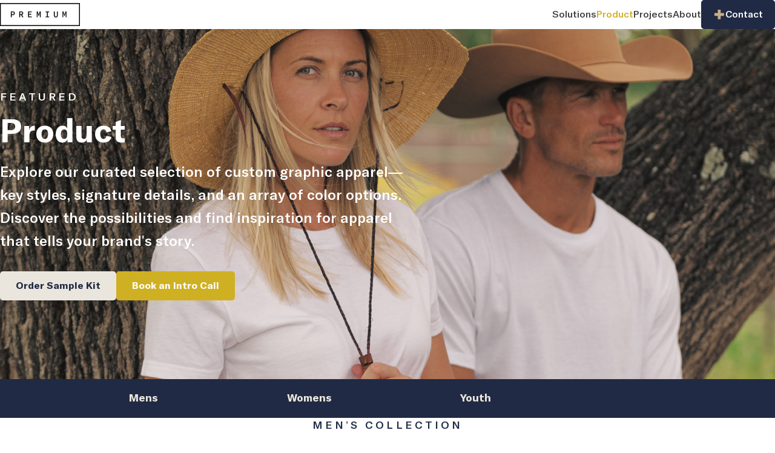

--- FILE ---
content_type: text/html; charset=UTF-8
request_url: https://premium-shirts.com/product
body_size: 9745
content:
<!doctype html><html><head>
    <meta charset="utf-8">
    <title>Product</title>
    <meta name="description" content="Explore our curated selection of custom graphic apparel—key styles, signature details, and an array of color options.">

    
    <link rel="shortcut icon" href="https://premium-shirts.com/hubfs/favicon-white-navy.ico">
    



    <!-- Splide.js CSS -->
    <link href="https://cdn.jsdelivr.net/npm/@splidejs/splide@4.1.4/dist/css/splide-core.min.css" rel="stylesheet">

    <!-- Custom CSS -->
    
    <meta name="generator" content="HubSpot"></head><body><div id="hs_cos_wrapper_module_174211299286519" class="hs_cos_wrapper hs_cos_wrapper_widget hs_cos_wrapper_type_module" style="" data-hs-cos-general-type="widget" data-hs-cos-type="module"><header class="site-header">
  <nav class="navbar">
    <div class="container-lg">
      
      
          
          
          
          <a href="https://premium-shirts.com?hsLang=en" class="navbar-brand">
            <img class="logo-default" src="https://premium-shirts.com/hs-fs/hubfs/PREMIUM%20LOGO-Black.png?width=132&amp;height=38&amp;name=PREMIUM%20LOGO-Black.png" alt="PREMIUM LOGO" width="132" height="38" draggable="false" srcset="https://premium-shirts.com/hs-fs/hubfs/PREMIUM%20LOGO-Black.png?width=66&amp;height=19&amp;name=PREMIUM%20LOGO-Black.png 66w, https://premium-shirts.com/hs-fs/hubfs/PREMIUM%20LOGO-Black.png?width=132&amp;height=38&amp;name=PREMIUM%20LOGO-Black.png 132w, https://premium-shirts.com/hs-fs/hubfs/PREMIUM%20LOGO-Black.png?width=198&amp;height=57&amp;name=PREMIUM%20LOGO-Black.png 198w, https://premium-shirts.com/hs-fs/hubfs/PREMIUM%20LOGO-Black.png?width=264&amp;height=76&amp;name=PREMIUM%20LOGO-Black.png 264w, https://premium-shirts.com/hs-fs/hubfs/PREMIUM%20LOGO-Black.png?width=330&amp;height=95&amp;name=PREMIUM%20LOGO-Black.png 330w, https://premium-shirts.com/hs-fs/hubfs/PREMIUM%20LOGO-Black.png?width=396&amp;height=114&amp;name=PREMIUM%20LOGO-Black.png 396w" sizes="(max-width: 132px) 100vw, 132px">
            <img class="logo-inverted" src="https://premium-shirts.com/hs-fs/hubfs/PREMIUM%20LOGO-White.png?width=132&amp;height=38&amp;name=PREMIUM%20LOGO-White.png" alt="PREMIUM LOGO-White" width="132" height="38" draggable="false" srcset="https://premium-shirts.com/hs-fs/hubfs/PREMIUM%20LOGO-White.png?width=66&amp;height=19&amp;name=PREMIUM%20LOGO-White.png 66w, https://premium-shirts.com/hs-fs/hubfs/PREMIUM%20LOGO-White.png?width=132&amp;height=38&amp;name=PREMIUM%20LOGO-White.png 132w, https://premium-shirts.com/hs-fs/hubfs/PREMIUM%20LOGO-White.png?width=198&amp;height=57&amp;name=PREMIUM%20LOGO-White.png 198w, https://premium-shirts.com/hs-fs/hubfs/PREMIUM%20LOGO-White.png?width=264&amp;height=76&amp;name=PREMIUM%20LOGO-White.png 264w, https://premium-shirts.com/hs-fs/hubfs/PREMIUM%20LOGO-White.png?width=330&amp;height=95&amp;name=PREMIUM%20LOGO-White.png 330w, https://premium-shirts.com/hs-fs/hubfs/PREMIUM%20LOGO-White.png?width=396&amp;height=114&amp;name=PREMIUM%20LOGO-White.png 396w" sizes="(max-width: 132px) 100vw, 132px">
          </a>
      
      
      <div class="navbar-inner">
        <ul class="nav-menu">
          
          
          
           
              <li class="nav-item ">
                
                  
                  
          <a href="https://premium-shirts.com/solutions?hsLang=en" class="nav-link ">
                  Solutions
                </a>              
                
                  
                
                
              </li>
           
          
          
           
              <li class="nav-item ">
                
                  
                  
          <a href="https://premium-shirts.com/product" class="nav-link active_link">
                  Product
                </a>              
                
                  
                
                
              </li>
           
          
          
           
              <li class="nav-item ">
                
                  
                  
          <a href="https://premium-shirts.com/projects?hsLang=en" class="nav-link ">
                  Projects
                </a>              
                
                  
                
                
              </li>
           
          
          
           
              <li class="nav-item ">
                
                  
                  
          <a href="https://premium-shirts.com/about?hsLang=en" class="nav-link ">
                  About
                </a>              
                
                  
                
                
              </li>
           
          
        </ul>

        
        
          
        
            
              
              
              
              <a href="https://premium-shirts.com/contact?hsLang=en" class="btn btn-sm btn-primary">
                <img src="https://premium-shirts.com/hubfs/raw_assets/public/premium_2025/images/icons/plus.svg" alt="plus">
                Contact
              </a>
            
        
           
        
        
        
      </div>
      <button class="navbar-toggle">
        <img src="https://premium-shirts.com/hubfs/raw_assets/public/premium_2025/images/icons/mobile-menu-icon.png">
      </button>
    </div>
  </nav>
</header>
<div class="fake-header"></div></div>
    <meta name="viewport" content="width=device-width, initial-scale=1">

    
    <meta property="og:description" content="Explore our curated selection of custom graphic apparel—key styles, signature details, and an array of color options.">
    <meta property="og:title" content="Product">
    <meta name="twitter:description" content="Explore our curated selection of custom graphic apparel—key styles, signature details, and an array of color options.">
    <meta name="twitter:title" content="Product">

    

    

    <style>
a.cta_button{-moz-box-sizing:content-box !important;-webkit-box-sizing:content-box !important;box-sizing:content-box !important;vertical-align:middle}.hs-breadcrumb-menu{list-style-type:none;margin:0px 0px 0px 0px;padding:0px 0px 0px 0px}.hs-breadcrumb-menu-item{float:left;padding:10px 0px 10px 10px}.hs-breadcrumb-menu-divider:before{content:'›';padding-left:10px}.hs-featured-image-link{border:0}.hs-featured-image{float:right;margin:0 0 20px 20px;max-width:50%}@media (max-width: 568px){.hs-featured-image{float:none;margin:0;width:100%;max-width:100%}}.hs-screen-reader-text{clip:rect(1px, 1px, 1px, 1px);height:1px;overflow:hidden;position:absolute !important;width:1px}
</style>

<link rel="stylesheet" href="https://premium-shirts.com/hubfs/hub_generated/template_assets/1/187967505466/1769559029273/template_main.min.css">
<link rel="stylesheet" href="https://premium-shirts.com/hubfs/hub_generated/module_assets/1/190090293111/1757416063114/module_product-detail-cta.min.css">

<style>
  

  
  .module_17461225164851 {
    
    color: #FFFFFF;
    

    padding-top: 100px;
padding-bottom: 130px;

  }
  

  
  .module_17461225164851::after {
    content: "";
    position: absolute;
    inset: 0;
    z-index: 1;
    background-color: rgba(0, 0, 0, 30%);
    height: 110%;
  }
  

  /* Layout styles */
  .module_17461225164851 .inner-hero-content-wrapper {
    display: flex;
    justify-content: space-between;
    align-items: center;
    gap: 2rem;
    align-items: flex-start;
  }

  .module_17461225164851 .inner-hero-left {
    display: flex;
    flex-direction: column;
    justify-content: center;
    align-items: flex-start;
    /*    gap: 19px;*/
  }

  .module_17461225164851 .inner-hero-right {
    display: flex;
    justify-content: center;
    align-items: center;
    gap: 150px;
    align-self: stretch;
  }

  .module_17461225164851 .inner-hero-right img {
    max-width: 100%;
    height: auto;
  }

  @media only screen and (max-width: 1024px) {
    .module_17461225164851 {
      padding-top: 90px;
padding-bottom: 90px;

    }
    .module_17461225164851 .inner-hero-content-wrapper {
      flex-direction: column;
    }
    .module_17461225164851 .inner-hero-left,
    .module_17461225164851 .inner-hero-right {
      flex: 1 1 100%;
    }
    .module_17461225164851 .inner-hero-right {
      text-align: center;
    }
  }

  @media only screen and (max-width: 640px) {
    .module_17461225164851 {
      padding-top: 120px;
padding-bottom: 120px;

    }
    
    .module_17461225164851::after {
      content: "";
      position: absolute;
      inset: 0;
      z-index: 1;
      background-color: rgba(0, 0, 0, 30%);
      height: 110%;
    }
    
  }

  /* Parallax styles */
  .parallax-section {
    position: relative;
    overflow: hidden;
    min-height: 100%;
    display: flex;
    align-items: center;
  }

  .parallax-section .parallax-bg {
    position: absolute;
    /*   top: 0;*/
    left: 0;
    width: 100%;
    height: 700px;
    z-index: 0;
    overflow: hidden;
  }

  .parallax-section .parallax-bg img {
    position: absolute;
    top: 0;
    left: 0;
    width: 100%;
    height: auto;
    min-height: 700px;
    object-fit: cover;
    transform: translateY(0);
    transition: transform 0.2s ease-out;
    will-change: transform;
  }

  .parallax-section .container,
  .parallax-section .inner-hero-content-wrapper {
    position: relative;
    z-index: 2;
  }
</style>

<link rel="stylesheet" href="https://premium-shirts.com/hubfs/hub_generated/module_assets/1/187966982039/1756984839516/module_cta-banner-v2.min.css">

<style>
  
  .module_17462721215657 {
    background-image: url();
    
    background-color: #E9E7E0;
    
  }
  
  
</style>

    


    
    <link rel="canonical" href="https://premium-shirts.com/product">



<meta property="og:url" content="https://premium-shirts.com/product">
<meta name="twitter:card" content="summary">
<meta http-equiv="content-language" content="en">











<div id="hs_cos_wrapper_module_17464496628644" class="hs_cos_wrapper hs_cos_wrapper_widget hs_cos_wrapper_type_module" style="" data-hs-cos-general-type="widget" data-hs-cos-type="module">

<div class="modal product-gallery-modal" id="product_gallery">
  <div class="modal-dialog">
    <div class="modal-content">
      <button class="modal-dismiss" data-modal-dismiss="#product_gallery">X</button>
 

      <div class="product-gallery-images">
  
</div>


<div class="product-gallery-zoomed">
  
</div>

    </div>
  </div>
</div></div>
<div id="hs_cos_wrapper_module_17538960068246" class="hs_cos_wrapper hs_cos_wrapper_widget hs_cos_wrapper_type_module" style="" data-hs-cos-general-type="widget" data-hs-cos-type="module"></div>
<div id="hs_cos_wrapper_module_17539701105502" class="hs_cos_wrapper hs_cos_wrapper_widget hs_cos_wrapper_type_module" style="" data-hs-cos-general-type="widget" data-hs-cos-type="module"></div>
<div id="hs_cos_wrapper_module_174724357589018" class="hs_cos_wrapper hs_cos_wrapper_widget hs_cos_wrapper_type_module" style="" data-hs-cos-general-type="widget" data-hs-cos-type="module">
 
<div class="modal order-sample-modal" id="order_sample">
  <div class="modal-dialog">
    <div class="modal-content">
      <button class="modal-dismiss" data-modal-dismiss="#order_sample">X</button>
      <img class="order-sample-img" src="https://premium-shirts.com/hs-fs/hubfs/raw_assets/public/premium_2025/images/order-sample.png?width=630&amp;height=373&amp;name=order-sample.png" alt="Order Sample" width="630" height="373" srcset="https://premium-shirts.com/hs-fs/hubfs/raw_assets/public/premium_2025/images/order-sample.png?width=315&amp;height=187&amp;name=order-sample.png 315w, https://premium-shirts.com/hs-fs/hubfs/raw_assets/public/premium_2025/images/order-sample.png?width=630&amp;height=373&amp;name=order-sample.png 630w, https://premium-shirts.com/hs-fs/hubfs/raw_assets/public/premium_2025/images/order-sample.png?width=945&amp;height=560&amp;name=order-sample.png 945w, https://premium-shirts.com/hs-fs/hubfs/raw_assets/public/premium_2025/images/order-sample.png?width=1260&amp;height=746&amp;name=order-sample.png 1260w, https://premium-shirts.com/hs-fs/hubfs/raw_assets/public/premium_2025/images/order-sample.png?width=1575&amp;height=933&amp;name=order-sample.png 1575w, https://premium-shirts.com/hs-fs/hubfs/raw_assets/public/premium_2025/images/order-sample.png?width=1890&amp;height=1119&amp;name=order-sample.png 1890w" sizes="(max-width: 630px) 100vw, 630px">
      
        <h2 class="order-sample-heading">Looking for samples? Scheduling a call? You’re in the right place</h2>
      
      
        <div class="richtext order-sample-richtext">
         <p><span style="font-size: 20px;">A few thoughtful questions help us tailor our response so we can recommend what's right for your brand.</span></p>
        </div>
      
      <div class="theme-form">
        <span id="hs_cos_wrapper_module_174724357589018_" class="hs_cos_wrapper hs_cos_wrapper_widget hs_cos_wrapper_type_form" style="" data-hs-cos-general-type="widget" data-hs-cos-type="form"><h3 id="hs_cos_wrapper_form_410845631_title" class="hs_cos_wrapper form-title" data-hs-cos-general-type="widget_field" data-hs-cos-type="text"></h3>

<div id="hs_form_target_form_410845631"></div>









</span>
      </div>
    </div>
  </div>
</div></div>




<div id="hs_cos_wrapper_module_17461225164851" class="hs_cos_wrapper hs_cos_wrapper_widget hs_cos_wrapper_type_module" style="" data-hs-cos-general-type="widget" data-hs-cos-type="module">

<section id="" class="module_17461225164851 parallax-section inner-hero-banner">
  
  <div class="parallax-bg">
    <img class="show-only-desktop" src="https://premium-shirts.com/hubfs/inner-hero-banner-product-tall.jpg" alt="Custom Graphic Apparel">
    <img class="show-only-mobile" src="https://premium-shirts.com/hubfs/Product-mobile-4.jpg" alt="Custom Graphic Apparel">
  </div>
  

  <div class="container">
    <div class="inner-hero-content-wrapper">
      <!-- LEFT COLUMN -->
      <div class="inner-hero-left">
        
        <h6 class="caption">Featured</h6>
        

        
        <h1 class="sec-heading">Product</h1>
        

        
        <div class="richtext sec-desc large-desc">
          <p><span>Explore our curated selection of custom graphic apparel—key styles, signature details, and an array of color options. Discover the possibilities and find inspiration for apparel that tells your brand's story.</span></p>
        </div>
        

        <div class="hero-btns">
 
  
    
    
      <a href="javascript:void(0);" class="btn btn-bg" data-modal="#order_sample">
        Order Sample Kit
      </a>

    

  
    
    
      
      
      
      

      <a href="https://premium-shirts.com/contact?hsLang=en" class="btn btn-secondary">
        Book an Intro Call
      </a>

    

  


    </div>
      </div>

      <!-- RIGHT COLUMN -->
      <div class="inner-hero-right">
        
      </div>
    </div>
  </div>
</section>



<div class="modal order-sample-modal" id="order_sample">
  <div class="modal-dialog">
    <div class="modal-content">
      <button class="modal-dismiss" data-modal-dismiss="#order_sample">X</button>
      <img class="order-sample-img" src="https://premium-shirts.com/hs-fs/hubfs/raw_assets/public/premium_2025/images/order-sample.png?width=630&amp;height=373&amp;name=order-sample.png" alt="Order Sample" width="630" height="373" srcset="https://premium-shirts.com/hs-fs/hubfs/raw_assets/public/premium_2025/images/order-sample.png?width=315&amp;height=187&amp;name=order-sample.png 315w, https://premium-shirts.com/hs-fs/hubfs/raw_assets/public/premium_2025/images/order-sample.png?width=630&amp;height=373&amp;name=order-sample.png 630w, https://premium-shirts.com/hs-fs/hubfs/raw_assets/public/premium_2025/images/order-sample.png?width=945&amp;height=560&amp;name=order-sample.png 945w, https://premium-shirts.com/hs-fs/hubfs/raw_assets/public/premium_2025/images/order-sample.png?width=1260&amp;height=746&amp;name=order-sample.png 1260w, https://premium-shirts.com/hs-fs/hubfs/raw_assets/public/premium_2025/images/order-sample.png?width=1575&amp;height=933&amp;name=order-sample.png 1575w, https://premium-shirts.com/hs-fs/hubfs/raw_assets/public/premium_2025/images/order-sample.png?width=1890&amp;height=1119&amp;name=order-sample.png 1890w" sizes="(max-width: 630px) 100vw, 630px">
      
      
      <div class="theme-form">
        <span id="hs_cos_wrapper_module_17461225164851_" class="hs_cos_wrapper hs_cos_wrapper_widget hs_cos_wrapper_type_form" style="" data-hs-cos-general-type="widget" data-hs-cos-type="form"><h3 id="hs_cos_wrapper_form_828005054_title" class="hs_cos_wrapper form-title" data-hs-cos-general-type="widget_field" data-hs-cos-type="text"></h3>

<div id="hs_form_target_form_828005054"></div>









</span>
      </div>
    </div>
  </div>
</div></div>
<div id="hs_cos_wrapper_module_17461225627273" class="hs_cos_wrapper hs_cos_wrapper_widget hs_cos_wrapper_type_module" style="" data-hs-cos-general-type="widget" data-hs-cos-type="module"><section class="scroll-to-sec">
  
  <div class="container">
    
      <h4 class="scroll-to-link">
        <a href="javascript:void(0);" data-scroll="mens" data-offset="0">Mens</a>
      </h4>
    
      <h4 class="scroll-to-link">
        <a href="javascript:void(0);" data-scroll="womens" data-offset="0">Womens</a>
      </h4>
    
      <h4 class="scroll-to-link">
        <a href="javascript:void(0);" data-scroll="youth" data-offset="0">Youth</a>
      </h4>
    
  </div>
  
</section></div>

<style>
  .product-slider.less-then-cards{
    visibility: visible;
    --sliderGap: 25px;
  }

  .product-slider.less-then-cards .splide__list{
    gap: var(--sliderGap);
    justify-content: center;
  }

  .product-slider.less-then-cards .splide__slide{
    width: calc(25% - (var(--sliderGap) * 3) / 4);
  }

  .product-slider.less-then-cards .splide__arrows{
    display: none;
  }

  @media screen and (max-width: 1536px){
    .product-slider.less-then-cards{
      --sliderGap: 20px;
    }

    .product-slider.less-then-cards .splide__slide{
      width: calc(25% - (var(--sliderGap) * 3) / 4);
    }
  }

  @media screen and (max-width: 1280px) and (min-width: 1025px){
    .product-slider.less-then-cards .splide__slide{
      width: calc(33.33% - (var(--sliderGap) * 2) / 3);
    }
  }

  @media screen and (max-width: 1024px) and (min-width: 641px){
    .product-slider.less-then-cards .splide__slide{
      width: calc(50% - var(--sliderGap) / 2);
    }
  }

  @media screen and (max-width: 640px){
    .product-slider.less-then-cards .splide__slide{
      width: 100%;
    }
  }
</style>

<section id="mens" class="product-slider-sec">
  <div class="container-lg">
    <div class="sec-header">
      <h6 class="caption">MEN’S COLLECTION</h6>
      <hr class="sec-divider">
    </div>
    <div class="splide product-slider product-men-slider" role="group" aria-label="Product Slider">
      <div class="splide__track">
        <ul class="splide__list">
          
          
          <li class="splide__slide">
            <a href="/product/apex-tee-short-sleeve?hsLang=en" class="product-card">
              <div class="product-card-content">
                
                <h4 class="product-heading">Apex Tee – Short Sleeve</h4>
                
                
                <div class="richtext text-lg">
                  <p>S/S Crew - CM1150SS</p>
                </div>
                
              </div>
              
              <div class="product-image-wrapper">
                <img class="product-img main-img" src="https://premium-shirts.com/hs-fs/hubfs/APEX%20-%20SHORT%20SLEEVE%20-%20main.png?width=375&amp;height=510&amp;name=APEX%20-%20SHORT%20SLEEVE%20-%20main.png" alt="Product Image" width="375" height="510" draggable="false" loading="lazy" srcset="https://premium-shirts.com/hs-fs/hubfs/APEX%20-%20SHORT%20SLEEVE%20-%20main.png?width=188&amp;height=255&amp;name=APEX%20-%20SHORT%20SLEEVE%20-%20main.png 188w, https://premium-shirts.com/hs-fs/hubfs/APEX%20-%20SHORT%20SLEEVE%20-%20main.png?width=375&amp;height=510&amp;name=APEX%20-%20SHORT%20SLEEVE%20-%20main.png 375w, https://premium-shirts.com/hs-fs/hubfs/APEX%20-%20SHORT%20SLEEVE%20-%20main.png?width=563&amp;height=765&amp;name=APEX%20-%20SHORT%20SLEEVE%20-%20main.png 563w, https://premium-shirts.com/hs-fs/hubfs/APEX%20-%20SHORT%20SLEEVE%20-%20main.png?width=750&amp;height=1020&amp;name=APEX%20-%20SHORT%20SLEEVE%20-%20main.png 750w, https://premium-shirts.com/hs-fs/hubfs/APEX%20-%20SHORT%20SLEEVE%20-%20main.png?width=938&amp;height=1275&amp;name=APEX%20-%20SHORT%20SLEEVE%20-%20main.png 938w, https://premium-shirts.com/hs-fs/hubfs/APEX%20-%20SHORT%20SLEEVE%20-%20main.png?width=1125&amp;height=1530&amp;name=APEX%20-%20SHORT%20SLEEVE%20-%20main.png 1125w" sizes="(max-width: 375px) 100vw, 375px">
                
                <img class="product-img hover-img" src="https://premium-shirts.com/hs-fs/hubfs/APEX%20TEE%20-%20SHORT%20SLEEVE%20-%20hover.png?width=375&amp;height=510&amp;name=APEX%20TEE%20-%20SHORT%20SLEEVE%20-%20hover.png" alt="Product Hover Image" width="375" height="510" draggable="false" loading="lazy" srcset="https://premium-shirts.com/hs-fs/hubfs/APEX%20TEE%20-%20SHORT%20SLEEVE%20-%20hover.png?width=188&amp;height=255&amp;name=APEX%20TEE%20-%20SHORT%20SLEEVE%20-%20hover.png 188w, https://premium-shirts.com/hs-fs/hubfs/APEX%20TEE%20-%20SHORT%20SLEEVE%20-%20hover.png?width=375&amp;height=510&amp;name=APEX%20TEE%20-%20SHORT%20SLEEVE%20-%20hover.png 375w, https://premium-shirts.com/hs-fs/hubfs/APEX%20TEE%20-%20SHORT%20SLEEVE%20-%20hover.png?width=563&amp;height=765&amp;name=APEX%20TEE%20-%20SHORT%20SLEEVE%20-%20hover.png 563w, https://premium-shirts.com/hs-fs/hubfs/APEX%20TEE%20-%20SHORT%20SLEEVE%20-%20hover.png?width=750&amp;height=1020&amp;name=APEX%20TEE%20-%20SHORT%20SLEEVE%20-%20hover.png 750w, https://premium-shirts.com/hs-fs/hubfs/APEX%20TEE%20-%20SHORT%20SLEEVE%20-%20hover.png?width=938&amp;height=1275&amp;name=APEX%20TEE%20-%20SHORT%20SLEEVE%20-%20hover.png 938w, https://premium-shirts.com/hs-fs/hubfs/APEX%20TEE%20-%20SHORT%20SLEEVE%20-%20hover.png?width=1125&amp;height=1530&amp;name=APEX%20TEE%20-%20SHORT%20SLEEVE%20-%20hover.png 1125w" sizes="(max-width: 375px) 100vw, 375px">
                
              </div>
              
            </a>
          </li>
          
          
          
          <li class="splide__slide">
            <a href="/product/apex-tee-long-sleeve?hsLang=en" class="product-card">
              <div class="product-card-content">
                
                <h4 class="product-heading">Apex Tee – Long Sleeve</h4>
                
                
                <div class="richtext text-lg">
                  <p>L/S Crew - CM1150LS</p>
                </div>
                
              </div>
              
              <div class="product-image-wrapper">
                <img class="product-img main-img" src="https://premium-shirts.com/hs-fs/hubfs/APEX%20TEE%20-%20LONG%20SLEEVE%20-%201%20-%20593%20x%20780.jpg?width=375&amp;height=510&amp;name=APEX%20TEE%20-%20LONG%20SLEEVE%20-%201%20-%20593%20x%20780.jpg" alt="Product Image" width="375" height="510" draggable="false" loading="lazy" srcset="https://premium-shirts.com/hs-fs/hubfs/APEX%20TEE%20-%20LONG%20SLEEVE%20-%201%20-%20593%20x%20780.jpg?width=188&amp;height=255&amp;name=APEX%20TEE%20-%20LONG%20SLEEVE%20-%201%20-%20593%20x%20780.jpg 188w, https://premium-shirts.com/hs-fs/hubfs/APEX%20TEE%20-%20LONG%20SLEEVE%20-%201%20-%20593%20x%20780.jpg?width=375&amp;height=510&amp;name=APEX%20TEE%20-%20LONG%20SLEEVE%20-%201%20-%20593%20x%20780.jpg 375w, https://premium-shirts.com/hs-fs/hubfs/APEX%20TEE%20-%20LONG%20SLEEVE%20-%201%20-%20593%20x%20780.jpg?width=563&amp;height=765&amp;name=APEX%20TEE%20-%20LONG%20SLEEVE%20-%201%20-%20593%20x%20780.jpg 563w, https://premium-shirts.com/hs-fs/hubfs/APEX%20TEE%20-%20LONG%20SLEEVE%20-%201%20-%20593%20x%20780.jpg?width=750&amp;height=1020&amp;name=APEX%20TEE%20-%20LONG%20SLEEVE%20-%201%20-%20593%20x%20780.jpg 750w, https://premium-shirts.com/hs-fs/hubfs/APEX%20TEE%20-%20LONG%20SLEEVE%20-%201%20-%20593%20x%20780.jpg?width=938&amp;height=1275&amp;name=APEX%20TEE%20-%20LONG%20SLEEVE%20-%201%20-%20593%20x%20780.jpg 938w, https://premium-shirts.com/hs-fs/hubfs/APEX%20TEE%20-%20LONG%20SLEEVE%20-%201%20-%20593%20x%20780.jpg?width=1125&amp;height=1530&amp;name=APEX%20TEE%20-%20LONG%20SLEEVE%20-%201%20-%20593%20x%20780.jpg 1125w" sizes="(max-width: 375px) 100vw, 375px">
                
                <img class="product-img hover-img" src="https://premium-shirts.com/hs-fs/hubfs/FORGE%20TEE%20-%20LONG%20SLEEVE%20-%20hover.png?width=375&amp;height=510&amp;name=FORGE%20TEE%20-%20LONG%20SLEEVE%20-%20hover.png" alt="Product Hover Image" width="375" height="510" draggable="false" loading="lazy" srcset="https://premium-shirts.com/hs-fs/hubfs/FORGE%20TEE%20-%20LONG%20SLEEVE%20-%20hover.png?width=188&amp;height=255&amp;name=FORGE%20TEE%20-%20LONG%20SLEEVE%20-%20hover.png 188w, https://premium-shirts.com/hs-fs/hubfs/FORGE%20TEE%20-%20LONG%20SLEEVE%20-%20hover.png?width=375&amp;height=510&amp;name=FORGE%20TEE%20-%20LONG%20SLEEVE%20-%20hover.png 375w, https://premium-shirts.com/hs-fs/hubfs/FORGE%20TEE%20-%20LONG%20SLEEVE%20-%20hover.png?width=563&amp;height=765&amp;name=FORGE%20TEE%20-%20LONG%20SLEEVE%20-%20hover.png 563w, https://premium-shirts.com/hs-fs/hubfs/FORGE%20TEE%20-%20LONG%20SLEEVE%20-%20hover.png?width=750&amp;height=1020&amp;name=FORGE%20TEE%20-%20LONG%20SLEEVE%20-%20hover.png 750w, https://premium-shirts.com/hs-fs/hubfs/FORGE%20TEE%20-%20LONG%20SLEEVE%20-%20hover.png?width=938&amp;height=1275&amp;name=FORGE%20TEE%20-%20LONG%20SLEEVE%20-%20hover.png 938w, https://premium-shirts.com/hs-fs/hubfs/FORGE%20TEE%20-%20LONG%20SLEEVE%20-%20hover.png?width=1125&amp;height=1530&amp;name=FORGE%20TEE%20-%20LONG%20SLEEVE%20-%20hover.png 1125w" sizes="(max-width: 375px) 100vw, 375px">
                
              </div>
              
            </a>
          </li>
          
          
          
          <li class="splide__slide">
            <a href="/product/forge-tee-short-sleeve?hsLang=en" class="product-card">
              <div class="product-card-content">
                
                <h4 class="product-heading">Forge Heavyweight Tee</h4>
                
                
                <div class="richtext text-lg">
                  <p>S/S Crew - CM6200SS</p>
                </div>
                
              </div>
              
              <div class="product-image-wrapper">
                <img class="product-img main-img" src="https://premium-shirts.com/hs-fs/hubfs/FORGE%20TEE%20-%20SHORT%20SLEEVE%20-%201-%20593%20x%20780.jpg?width=375&amp;height=510&amp;name=FORGE%20TEE%20-%20SHORT%20SLEEVE%20-%201-%20593%20x%20780.jpg" alt="Product Image" width="375" height="510" draggable="false" loading="lazy" srcset="https://premium-shirts.com/hs-fs/hubfs/FORGE%20TEE%20-%20SHORT%20SLEEVE%20-%201-%20593%20x%20780.jpg?width=188&amp;height=255&amp;name=FORGE%20TEE%20-%20SHORT%20SLEEVE%20-%201-%20593%20x%20780.jpg 188w, https://premium-shirts.com/hs-fs/hubfs/FORGE%20TEE%20-%20SHORT%20SLEEVE%20-%201-%20593%20x%20780.jpg?width=375&amp;height=510&amp;name=FORGE%20TEE%20-%20SHORT%20SLEEVE%20-%201-%20593%20x%20780.jpg 375w, https://premium-shirts.com/hs-fs/hubfs/FORGE%20TEE%20-%20SHORT%20SLEEVE%20-%201-%20593%20x%20780.jpg?width=563&amp;height=765&amp;name=FORGE%20TEE%20-%20SHORT%20SLEEVE%20-%201-%20593%20x%20780.jpg 563w, https://premium-shirts.com/hs-fs/hubfs/FORGE%20TEE%20-%20SHORT%20SLEEVE%20-%201-%20593%20x%20780.jpg?width=750&amp;height=1020&amp;name=FORGE%20TEE%20-%20SHORT%20SLEEVE%20-%201-%20593%20x%20780.jpg 750w, https://premium-shirts.com/hs-fs/hubfs/FORGE%20TEE%20-%20SHORT%20SLEEVE%20-%201-%20593%20x%20780.jpg?width=938&amp;height=1275&amp;name=FORGE%20TEE%20-%20SHORT%20SLEEVE%20-%201-%20593%20x%20780.jpg 938w, https://premium-shirts.com/hs-fs/hubfs/FORGE%20TEE%20-%20SHORT%20SLEEVE%20-%201-%20593%20x%20780.jpg?width=1125&amp;height=1530&amp;name=FORGE%20TEE%20-%20SHORT%20SLEEVE%20-%201-%20593%20x%20780.jpg 1125w" sizes="(max-width: 375px) 100vw, 375px">
                
                <img class="product-img hover-img" src="https://premium-shirts.com/hs-fs/hubfs/FORGE%20TEE%20-%20SHORT%20SLEEVE%20-%20hover.png?width=375&amp;height=510&amp;name=FORGE%20TEE%20-%20SHORT%20SLEEVE%20-%20hover.png" alt="Product Hover Image" width="375" height="510" draggable="false" loading="lazy" srcset="https://premium-shirts.com/hs-fs/hubfs/FORGE%20TEE%20-%20SHORT%20SLEEVE%20-%20hover.png?width=188&amp;height=255&amp;name=FORGE%20TEE%20-%20SHORT%20SLEEVE%20-%20hover.png 188w, https://premium-shirts.com/hs-fs/hubfs/FORGE%20TEE%20-%20SHORT%20SLEEVE%20-%20hover.png?width=375&amp;height=510&amp;name=FORGE%20TEE%20-%20SHORT%20SLEEVE%20-%20hover.png 375w, https://premium-shirts.com/hs-fs/hubfs/FORGE%20TEE%20-%20SHORT%20SLEEVE%20-%20hover.png?width=563&amp;height=765&amp;name=FORGE%20TEE%20-%20SHORT%20SLEEVE%20-%20hover.png 563w, https://premium-shirts.com/hs-fs/hubfs/FORGE%20TEE%20-%20SHORT%20SLEEVE%20-%20hover.png?width=750&amp;height=1020&amp;name=FORGE%20TEE%20-%20SHORT%20SLEEVE%20-%20hover.png 750w, https://premium-shirts.com/hs-fs/hubfs/FORGE%20TEE%20-%20SHORT%20SLEEVE%20-%20hover.png?width=938&amp;height=1275&amp;name=FORGE%20TEE%20-%20SHORT%20SLEEVE%20-%20hover.png 938w, https://premium-shirts.com/hs-fs/hubfs/FORGE%20TEE%20-%20SHORT%20SLEEVE%20-%20hover.png?width=1125&amp;height=1530&amp;name=FORGE%20TEE%20-%20SHORT%20SLEEVE%20-%20hover.png 1125w" sizes="(max-width: 375px) 100vw, 375px">
                
              </div>
              
            </a>
          </li>
          
          
          
          <li class="splide__slide">
            <a href="/product/forge-tee-long-sleeve?hsLang=en" class="product-card">
              <div class="product-card-content">
                
                <h4 class="product-heading">Forge Heavyweight Tee</h4>
                
                
                <div class="richtext text-lg">
                  <p>L/S Crew – CM6200LS</p>
                </div>
                
              </div>
              
              <div class="product-image-wrapper">
                <img class="product-img main-img" src="https://premium-shirts.com/hs-fs/hubfs/FORGE%20TEE%20-%20LONG%20SLEEVE%20-%201-%20593%20x%20780.jpg?width=375&amp;height=510&amp;name=FORGE%20TEE%20-%20LONG%20SLEEVE%20-%201-%20593%20x%20780.jpg" alt="Product Image" width="375" height="510" draggable="false" loading="lazy" srcset="https://premium-shirts.com/hs-fs/hubfs/FORGE%20TEE%20-%20LONG%20SLEEVE%20-%201-%20593%20x%20780.jpg?width=188&amp;height=255&amp;name=FORGE%20TEE%20-%20LONG%20SLEEVE%20-%201-%20593%20x%20780.jpg 188w, https://premium-shirts.com/hs-fs/hubfs/FORGE%20TEE%20-%20LONG%20SLEEVE%20-%201-%20593%20x%20780.jpg?width=375&amp;height=510&amp;name=FORGE%20TEE%20-%20LONG%20SLEEVE%20-%201-%20593%20x%20780.jpg 375w, https://premium-shirts.com/hs-fs/hubfs/FORGE%20TEE%20-%20LONG%20SLEEVE%20-%201-%20593%20x%20780.jpg?width=563&amp;height=765&amp;name=FORGE%20TEE%20-%20LONG%20SLEEVE%20-%201-%20593%20x%20780.jpg 563w, https://premium-shirts.com/hs-fs/hubfs/FORGE%20TEE%20-%20LONG%20SLEEVE%20-%201-%20593%20x%20780.jpg?width=750&amp;height=1020&amp;name=FORGE%20TEE%20-%20LONG%20SLEEVE%20-%201-%20593%20x%20780.jpg 750w, https://premium-shirts.com/hs-fs/hubfs/FORGE%20TEE%20-%20LONG%20SLEEVE%20-%201-%20593%20x%20780.jpg?width=938&amp;height=1275&amp;name=FORGE%20TEE%20-%20LONG%20SLEEVE%20-%201-%20593%20x%20780.jpg 938w, https://premium-shirts.com/hs-fs/hubfs/FORGE%20TEE%20-%20LONG%20SLEEVE%20-%201-%20593%20x%20780.jpg?width=1125&amp;height=1530&amp;name=FORGE%20TEE%20-%20LONG%20SLEEVE%20-%201-%20593%20x%20780.jpg 1125w" sizes="(max-width: 375px) 100vw, 375px">
                
                <img class="product-img hover-img" src="https://premium-shirts.com/hs-fs/hubfs/APEX%20TEE%20-%20LONG%20SLEEVE%20-%20hover.png?width=375&amp;height=510&amp;name=APEX%20TEE%20-%20LONG%20SLEEVE%20-%20hover.png" alt="Product Hover Image" width="375" height="510" draggable="false" loading="lazy" srcset="https://premium-shirts.com/hs-fs/hubfs/APEX%20TEE%20-%20LONG%20SLEEVE%20-%20hover.png?width=188&amp;height=255&amp;name=APEX%20TEE%20-%20LONG%20SLEEVE%20-%20hover.png 188w, https://premium-shirts.com/hs-fs/hubfs/APEX%20TEE%20-%20LONG%20SLEEVE%20-%20hover.png?width=375&amp;height=510&amp;name=APEX%20TEE%20-%20LONG%20SLEEVE%20-%20hover.png 375w, https://premium-shirts.com/hs-fs/hubfs/APEX%20TEE%20-%20LONG%20SLEEVE%20-%20hover.png?width=563&amp;height=765&amp;name=APEX%20TEE%20-%20LONG%20SLEEVE%20-%20hover.png 563w, https://premium-shirts.com/hs-fs/hubfs/APEX%20TEE%20-%20LONG%20SLEEVE%20-%20hover.png?width=750&amp;height=1020&amp;name=APEX%20TEE%20-%20LONG%20SLEEVE%20-%20hover.png 750w, https://premium-shirts.com/hs-fs/hubfs/APEX%20TEE%20-%20LONG%20SLEEVE%20-%20hover.png?width=938&amp;height=1275&amp;name=APEX%20TEE%20-%20LONG%20SLEEVE%20-%20hover.png 938w, https://premium-shirts.com/hs-fs/hubfs/APEX%20TEE%20-%20LONG%20SLEEVE%20-%20hover.png?width=1125&amp;height=1530&amp;name=APEX%20TEE%20-%20LONG%20SLEEVE%20-%20hover.png 1125w" sizes="(max-width: 375px) 100vw, 375px">
                
              </div>
              
            </a>
          </li>
          
          
          
          <li class="splide__slide">
            <a href="/product/mens-nomad-fleece-hoodie?hsLang=en" class="product-card">
              <div class="product-card-content">
                
                <h4 class="product-heading">Nomad Fleece Hoodie</h4>
                
                
                <div class="richtext text-lg">
                  <p>Pullover Hoodie - CU7265PH</p>
                </div>
                
              </div>
              
              <div class="product-image-wrapper">
                <img class="product-img main-img" src="https://premium-shirts.com/hs-fs/hubfs/NOMAD%20FLEECE%20-%20HOODIE%20-%201-%20593%20x%20780.jpg?width=375&amp;height=510&amp;name=NOMAD%20FLEECE%20-%20HOODIE%20-%201-%20593%20x%20780.jpg" alt="Product Image" width="375" height="510" draggable="false" loading="lazy" srcset="https://premium-shirts.com/hs-fs/hubfs/NOMAD%20FLEECE%20-%20HOODIE%20-%201-%20593%20x%20780.jpg?width=188&amp;height=255&amp;name=NOMAD%20FLEECE%20-%20HOODIE%20-%201-%20593%20x%20780.jpg 188w, https://premium-shirts.com/hs-fs/hubfs/NOMAD%20FLEECE%20-%20HOODIE%20-%201-%20593%20x%20780.jpg?width=375&amp;height=510&amp;name=NOMAD%20FLEECE%20-%20HOODIE%20-%201-%20593%20x%20780.jpg 375w, https://premium-shirts.com/hs-fs/hubfs/NOMAD%20FLEECE%20-%20HOODIE%20-%201-%20593%20x%20780.jpg?width=563&amp;height=765&amp;name=NOMAD%20FLEECE%20-%20HOODIE%20-%201-%20593%20x%20780.jpg 563w, https://premium-shirts.com/hs-fs/hubfs/NOMAD%20FLEECE%20-%20HOODIE%20-%201-%20593%20x%20780.jpg?width=750&amp;height=1020&amp;name=NOMAD%20FLEECE%20-%20HOODIE%20-%201-%20593%20x%20780.jpg 750w, https://premium-shirts.com/hs-fs/hubfs/NOMAD%20FLEECE%20-%20HOODIE%20-%201-%20593%20x%20780.jpg?width=938&amp;height=1275&amp;name=NOMAD%20FLEECE%20-%20HOODIE%20-%201-%20593%20x%20780.jpg 938w, https://premium-shirts.com/hs-fs/hubfs/NOMAD%20FLEECE%20-%20HOODIE%20-%201-%20593%20x%20780.jpg?width=1125&amp;height=1530&amp;name=NOMAD%20FLEECE%20-%20HOODIE%20-%201-%20593%20x%20780.jpg 1125w" sizes="(max-width: 375px) 100vw, 375px">
                
                <img class="product-img hover-img" src="https://premium-shirts.com/hs-fs/hubfs/NOMAD%20FLEECE%20-%20HOODIE%20-%20hover.png?width=375&amp;height=510&amp;name=NOMAD%20FLEECE%20-%20HOODIE%20-%20hover.png" alt="Product Hover Image" width="375" height="510" draggable="false" loading="lazy" srcset="https://premium-shirts.com/hs-fs/hubfs/NOMAD%20FLEECE%20-%20HOODIE%20-%20hover.png?width=188&amp;height=255&amp;name=NOMAD%20FLEECE%20-%20HOODIE%20-%20hover.png 188w, https://premium-shirts.com/hs-fs/hubfs/NOMAD%20FLEECE%20-%20HOODIE%20-%20hover.png?width=375&amp;height=510&amp;name=NOMAD%20FLEECE%20-%20HOODIE%20-%20hover.png 375w, https://premium-shirts.com/hs-fs/hubfs/NOMAD%20FLEECE%20-%20HOODIE%20-%20hover.png?width=563&amp;height=765&amp;name=NOMAD%20FLEECE%20-%20HOODIE%20-%20hover.png 563w, https://premium-shirts.com/hs-fs/hubfs/NOMAD%20FLEECE%20-%20HOODIE%20-%20hover.png?width=750&amp;height=1020&amp;name=NOMAD%20FLEECE%20-%20HOODIE%20-%20hover.png 750w, https://premium-shirts.com/hs-fs/hubfs/NOMAD%20FLEECE%20-%20HOODIE%20-%20hover.png?width=938&amp;height=1275&amp;name=NOMAD%20FLEECE%20-%20HOODIE%20-%20hover.png 938w, https://premium-shirts.com/hs-fs/hubfs/NOMAD%20FLEECE%20-%20HOODIE%20-%20hover.png?width=1125&amp;height=1530&amp;name=NOMAD%20FLEECE%20-%20HOODIE%20-%20hover.png 1125w" sizes="(max-width: 375px) 100vw, 375px">
                
              </div>
              
            </a>
          </li>
          
          
          
          
          
          
          
          
          
          
          
          
          
          
        </ul>
      </div>

      <div class="splide__arrows splide__arrows--ltr">
        <button class="splide__arrow splide__arrow--prev" type="button" aria-label="Previous slide" aria-controls="splide01-track">
          <img src="https://premium-shirts.com/hubfs/raw_assets/public/premium_2025/images/icons/dark-arrow-right.svg" alt="Arrow Icon" width="18" height="28">
        </button>
        <button class="splide__arrow splide__arrow--next" type="button" aria-label="Next slide" aria-controls="splide01-track">
          <img src="https://premium-shirts.com/hubfs/raw_assets/public/premium_2025/images/icons/dark-arrow-right.svg" alt="Arrow Icon" width="18" height="28">
        </button>
      </div>
    </div>
  </div>
</section>



<section id="womens" class="product-slider-sec section-bg">
  <div class="container-lg">
    <div class="sec-header">
      <h6 class="caption">WOMEN’S COLLECTION</h6>
      <hr class="sec-divider">
    </div>
    <div class="splide product-slider product-women-slider" role="group" aria-label="Product Slider">
      <div class="splide__track">
        <ul class="splide__list">
          
          
          
          
          
          
          
          
          
          
          
          
          <li class="splide__slide">
            <a href="/product/apex-tee-short-slee?hsLang=en" class="product-card">
              <div class="product-card-content">
                
                <h4 class="product-heading">Women’s Apex Tee – Short Sleeve</h4>
                
                
                <div class="richtext text-lg">
                  <p>S/S Crew - CW1150SS</p>
                </div>
                
              </div>
              
              <div class="product-image-wrapper">
                <img class="product-img main-img" src="https://premium-shirts.com/hs-fs/hubfs/Womens%20-%20APEX%20-%20SHORT%20SLEEVE%20-%201-%20593%20x%20780.jpg?width=375&amp;height=510&amp;name=Womens%20-%20APEX%20-%20SHORT%20SLEEVE%20-%201-%20593%20x%20780.jpg" alt="Product Image" width="375" height="510" draggable="false" loading="lazy" srcset="https://premium-shirts.com/hs-fs/hubfs/Womens%20-%20APEX%20-%20SHORT%20SLEEVE%20-%201-%20593%20x%20780.jpg?width=188&amp;height=255&amp;name=Womens%20-%20APEX%20-%20SHORT%20SLEEVE%20-%201-%20593%20x%20780.jpg 188w, https://premium-shirts.com/hs-fs/hubfs/Womens%20-%20APEX%20-%20SHORT%20SLEEVE%20-%201-%20593%20x%20780.jpg?width=375&amp;height=510&amp;name=Womens%20-%20APEX%20-%20SHORT%20SLEEVE%20-%201-%20593%20x%20780.jpg 375w, https://premium-shirts.com/hs-fs/hubfs/Womens%20-%20APEX%20-%20SHORT%20SLEEVE%20-%201-%20593%20x%20780.jpg?width=563&amp;height=765&amp;name=Womens%20-%20APEX%20-%20SHORT%20SLEEVE%20-%201-%20593%20x%20780.jpg 563w, https://premium-shirts.com/hs-fs/hubfs/Womens%20-%20APEX%20-%20SHORT%20SLEEVE%20-%201-%20593%20x%20780.jpg?width=750&amp;height=1020&amp;name=Womens%20-%20APEX%20-%20SHORT%20SLEEVE%20-%201-%20593%20x%20780.jpg 750w, https://premium-shirts.com/hs-fs/hubfs/Womens%20-%20APEX%20-%20SHORT%20SLEEVE%20-%201-%20593%20x%20780.jpg?width=938&amp;height=1275&amp;name=Womens%20-%20APEX%20-%20SHORT%20SLEEVE%20-%201-%20593%20x%20780.jpg 938w, https://premium-shirts.com/hs-fs/hubfs/Womens%20-%20APEX%20-%20SHORT%20SLEEVE%20-%201-%20593%20x%20780.jpg?width=1125&amp;height=1530&amp;name=Womens%20-%20APEX%20-%20SHORT%20SLEEVE%20-%201-%20593%20x%20780.jpg 1125w" sizes="(max-width: 375px) 100vw, 375px">
                
                <img class="product-img hover-img" src="https://premium-shirts.com/hs-fs/hubfs/APEX%20TEE%20-%20SHORT%20SLEEVE%20-%20hover-A.png?width=375&amp;height=510&amp;name=APEX%20TEE%20-%20SHORT%20SLEEVE%20-%20hover-A.png" alt="Product Hover Image" width="375" height="510" draggable="false" loading="lazy" srcset="https://premium-shirts.com/hs-fs/hubfs/APEX%20TEE%20-%20SHORT%20SLEEVE%20-%20hover-A.png?width=188&amp;height=255&amp;name=APEX%20TEE%20-%20SHORT%20SLEEVE%20-%20hover-A.png 188w, https://premium-shirts.com/hs-fs/hubfs/APEX%20TEE%20-%20SHORT%20SLEEVE%20-%20hover-A.png?width=375&amp;height=510&amp;name=APEX%20TEE%20-%20SHORT%20SLEEVE%20-%20hover-A.png 375w, https://premium-shirts.com/hs-fs/hubfs/APEX%20TEE%20-%20SHORT%20SLEEVE%20-%20hover-A.png?width=563&amp;height=765&amp;name=APEX%20TEE%20-%20SHORT%20SLEEVE%20-%20hover-A.png 563w, https://premium-shirts.com/hs-fs/hubfs/APEX%20TEE%20-%20SHORT%20SLEEVE%20-%20hover-A.png?width=750&amp;height=1020&amp;name=APEX%20TEE%20-%20SHORT%20SLEEVE%20-%20hover-A.png 750w, https://premium-shirts.com/hs-fs/hubfs/APEX%20TEE%20-%20SHORT%20SLEEVE%20-%20hover-A.png?width=938&amp;height=1275&amp;name=APEX%20TEE%20-%20SHORT%20SLEEVE%20-%20hover-A.png 938w, https://premium-shirts.com/hs-fs/hubfs/APEX%20TEE%20-%20SHORT%20SLEEVE%20-%20hover-A.png?width=1125&amp;height=1530&amp;name=APEX%20TEE%20-%20SHORT%20SLEEVE%20-%20hover-A.png 1125w" sizes="(max-width: 375px) 100vw, 375px">
                
              </div>
              
            </a>
          </li>
          
          
          
          <li class="splide__slide">
            <a href="/product/apex-tee-long-sleeves?hsLang=en" class="product-card">
              <div class="product-card-content">
                
                <h4 class="product-heading">Women’s Apex Tee – Long Sleeve</h4>
                
                
                <div class="richtext text-lg">
                  <p>L/S Crew – CW1150LS</p>
                </div>
                
              </div>
              
              <div class="product-image-wrapper">
                <img class="product-img main-img" src="https://premium-shirts.com/hs-fs/hubfs/Womens%20-%20APEX%20-%20LONG%20SLEEVE%20-%201-%20593%20x%20780.jpg?width=375&amp;height=510&amp;name=Womens%20-%20APEX%20-%20LONG%20SLEEVE%20-%201-%20593%20x%20780.jpg" alt="Product Image" width="375" height="510" draggable="false" loading="lazy" srcset="https://premium-shirts.com/hs-fs/hubfs/Womens%20-%20APEX%20-%20LONG%20SLEEVE%20-%201-%20593%20x%20780.jpg?width=188&amp;height=255&amp;name=Womens%20-%20APEX%20-%20LONG%20SLEEVE%20-%201-%20593%20x%20780.jpg 188w, https://premium-shirts.com/hs-fs/hubfs/Womens%20-%20APEX%20-%20LONG%20SLEEVE%20-%201-%20593%20x%20780.jpg?width=375&amp;height=510&amp;name=Womens%20-%20APEX%20-%20LONG%20SLEEVE%20-%201-%20593%20x%20780.jpg 375w, https://premium-shirts.com/hs-fs/hubfs/Womens%20-%20APEX%20-%20LONG%20SLEEVE%20-%201-%20593%20x%20780.jpg?width=563&amp;height=765&amp;name=Womens%20-%20APEX%20-%20LONG%20SLEEVE%20-%201-%20593%20x%20780.jpg 563w, https://premium-shirts.com/hs-fs/hubfs/Womens%20-%20APEX%20-%20LONG%20SLEEVE%20-%201-%20593%20x%20780.jpg?width=750&amp;height=1020&amp;name=Womens%20-%20APEX%20-%20LONG%20SLEEVE%20-%201-%20593%20x%20780.jpg 750w, https://premium-shirts.com/hs-fs/hubfs/Womens%20-%20APEX%20-%20LONG%20SLEEVE%20-%201-%20593%20x%20780.jpg?width=938&amp;height=1275&amp;name=Womens%20-%20APEX%20-%20LONG%20SLEEVE%20-%201-%20593%20x%20780.jpg 938w, https://premium-shirts.com/hs-fs/hubfs/Womens%20-%20APEX%20-%20LONG%20SLEEVE%20-%201-%20593%20x%20780.jpg?width=1125&amp;height=1530&amp;name=Womens%20-%20APEX%20-%20LONG%20SLEEVE%20-%201-%20593%20x%20780.jpg 1125w" sizes="(max-width: 375px) 100vw, 375px">
                
                <img class="product-img hover-img" src="https://premium-shirts.com/hs-fs/hubfs/APEX%20TEE%20-%20LONG%20SLEEVE%20-%20hover-A.png?width=375&amp;height=510&amp;name=APEX%20TEE%20-%20LONG%20SLEEVE%20-%20hover-A.png" alt="Product Hover Image" width="375" height="510" draggable="false" loading="lazy" srcset="https://premium-shirts.com/hs-fs/hubfs/APEX%20TEE%20-%20LONG%20SLEEVE%20-%20hover-A.png?width=188&amp;height=255&amp;name=APEX%20TEE%20-%20LONG%20SLEEVE%20-%20hover-A.png 188w, https://premium-shirts.com/hs-fs/hubfs/APEX%20TEE%20-%20LONG%20SLEEVE%20-%20hover-A.png?width=375&amp;height=510&amp;name=APEX%20TEE%20-%20LONG%20SLEEVE%20-%20hover-A.png 375w, https://premium-shirts.com/hs-fs/hubfs/APEX%20TEE%20-%20LONG%20SLEEVE%20-%20hover-A.png?width=563&amp;height=765&amp;name=APEX%20TEE%20-%20LONG%20SLEEVE%20-%20hover-A.png 563w, https://premium-shirts.com/hs-fs/hubfs/APEX%20TEE%20-%20LONG%20SLEEVE%20-%20hover-A.png?width=750&amp;height=1020&amp;name=APEX%20TEE%20-%20LONG%20SLEEVE%20-%20hover-A.png 750w, https://premium-shirts.com/hs-fs/hubfs/APEX%20TEE%20-%20LONG%20SLEEVE%20-%20hover-A.png?width=938&amp;height=1275&amp;name=APEX%20TEE%20-%20LONG%20SLEEVE%20-%20hover-A.png 938w, https://premium-shirts.com/hs-fs/hubfs/APEX%20TEE%20-%20LONG%20SLEEVE%20-%20hover-A.png?width=1125&amp;height=1530&amp;name=APEX%20TEE%20-%20LONG%20SLEEVE%20-%20hover-A.png 1125w" sizes="(max-width: 375px) 100vw, 375px">
                
              </div>
              
            </a>
          </li>
          
          
          
          <li class="splide__slide">
            <a href="/product/boyfriend-tee-short-sleeve?hsLang=en" class="product-card">
              <div class="product-card-content">
                
                <h4 class="product-heading">Boyfriend Tee – Short Sleeve</h4>
                
                
                <div class="richtext text-lg">
                  <p>S/S Crew – CW1150BT</p>
                </div>
                
              </div>
              
              <div class="product-image-wrapper">
                <img class="product-img main-img" src="https://premium-shirts.com/hs-fs/hubfs/Womens%20-%20APEX%20-%20BOYFRIEND%20-%201-%20593%20x%20780.jpg?width=375&amp;height=510&amp;name=Womens%20-%20APEX%20-%20BOYFRIEND%20-%201-%20593%20x%20780.jpg" alt="Product Image" width="375" height="510" draggable="false" loading="lazy" srcset="https://premium-shirts.com/hs-fs/hubfs/Womens%20-%20APEX%20-%20BOYFRIEND%20-%201-%20593%20x%20780.jpg?width=188&amp;height=255&amp;name=Womens%20-%20APEX%20-%20BOYFRIEND%20-%201-%20593%20x%20780.jpg 188w, https://premium-shirts.com/hs-fs/hubfs/Womens%20-%20APEX%20-%20BOYFRIEND%20-%201-%20593%20x%20780.jpg?width=375&amp;height=510&amp;name=Womens%20-%20APEX%20-%20BOYFRIEND%20-%201-%20593%20x%20780.jpg 375w, https://premium-shirts.com/hs-fs/hubfs/Womens%20-%20APEX%20-%20BOYFRIEND%20-%201-%20593%20x%20780.jpg?width=563&amp;height=765&amp;name=Womens%20-%20APEX%20-%20BOYFRIEND%20-%201-%20593%20x%20780.jpg 563w, https://premium-shirts.com/hs-fs/hubfs/Womens%20-%20APEX%20-%20BOYFRIEND%20-%201-%20593%20x%20780.jpg?width=750&amp;height=1020&amp;name=Womens%20-%20APEX%20-%20BOYFRIEND%20-%201-%20593%20x%20780.jpg 750w, https://premium-shirts.com/hs-fs/hubfs/Womens%20-%20APEX%20-%20BOYFRIEND%20-%201-%20593%20x%20780.jpg?width=938&amp;height=1275&amp;name=Womens%20-%20APEX%20-%20BOYFRIEND%20-%201-%20593%20x%20780.jpg 938w, https://premium-shirts.com/hs-fs/hubfs/Womens%20-%20APEX%20-%20BOYFRIEND%20-%201-%20593%20x%20780.jpg?width=1125&amp;height=1530&amp;name=Womens%20-%20APEX%20-%20BOYFRIEND%20-%201-%20593%20x%20780.jpg 1125w" sizes="(max-width: 375px) 100vw, 375px">
                
                <img class="product-img hover-img" src="https://premium-shirts.com/hs-fs/hubfs/APEX%20TEE%20-%20BOYFRIEND%20TEE%20-%20hover-A.png?width=375&amp;height=510&amp;name=APEX%20TEE%20-%20BOYFRIEND%20TEE%20-%20hover-A.png" alt="Product Hover Image" width="375" height="510" draggable="false" loading="lazy" srcset="https://premium-shirts.com/hs-fs/hubfs/APEX%20TEE%20-%20BOYFRIEND%20TEE%20-%20hover-A.png?width=188&amp;height=255&amp;name=APEX%20TEE%20-%20BOYFRIEND%20TEE%20-%20hover-A.png 188w, https://premium-shirts.com/hs-fs/hubfs/APEX%20TEE%20-%20BOYFRIEND%20TEE%20-%20hover-A.png?width=375&amp;height=510&amp;name=APEX%20TEE%20-%20BOYFRIEND%20TEE%20-%20hover-A.png 375w, https://premium-shirts.com/hs-fs/hubfs/APEX%20TEE%20-%20BOYFRIEND%20TEE%20-%20hover-A.png?width=563&amp;height=765&amp;name=APEX%20TEE%20-%20BOYFRIEND%20TEE%20-%20hover-A.png 563w, https://premium-shirts.com/hs-fs/hubfs/APEX%20TEE%20-%20BOYFRIEND%20TEE%20-%20hover-A.png?width=750&amp;height=1020&amp;name=APEX%20TEE%20-%20BOYFRIEND%20TEE%20-%20hover-A.png 750w, https://premium-shirts.com/hs-fs/hubfs/APEX%20TEE%20-%20BOYFRIEND%20TEE%20-%20hover-A.png?width=938&amp;height=1275&amp;name=APEX%20TEE%20-%20BOYFRIEND%20TEE%20-%20hover-A.png 938w, https://premium-shirts.com/hs-fs/hubfs/APEX%20TEE%20-%20BOYFRIEND%20TEE%20-%20hover-A.png?width=1125&amp;height=1530&amp;name=APEX%20TEE%20-%20BOYFRIEND%20TEE%20-%20hover-A.png 1125w" sizes="(max-width: 375px) 100vw, 375px">
                
              </div>
              
            </a>
          </li>
          
          
          
          <li class="splide__slide">
            <a href="/product/nomad-fleece-hoodie?hsLang=en" class="product-card">
              <div class="product-card-content">
                
                <h4 class="product-heading">Women's Nomad Fleece Hoodie</h4>
                
                
                <div class="richtext text-lg">
                  <p>Pullover Hoodie - CU7265PH</p>
                </div>
                
              </div>
              
              <div class="product-image-wrapper">
                <img class="product-img main-img" src="https://premium-shirts.com/hs-fs/hubfs/Womens%20NOMAD%20FLEECE%20HOODIE%20-%201-%20593%20x%20780.jpg?width=375&amp;height=510&amp;name=Womens%20NOMAD%20FLEECE%20HOODIE%20-%201-%20593%20x%20780.jpg" alt="Product Image" width="375" height="510" draggable="false" loading="lazy" srcset="https://premium-shirts.com/hs-fs/hubfs/Womens%20NOMAD%20FLEECE%20HOODIE%20-%201-%20593%20x%20780.jpg?width=188&amp;height=255&amp;name=Womens%20NOMAD%20FLEECE%20HOODIE%20-%201-%20593%20x%20780.jpg 188w, https://premium-shirts.com/hs-fs/hubfs/Womens%20NOMAD%20FLEECE%20HOODIE%20-%201-%20593%20x%20780.jpg?width=375&amp;height=510&amp;name=Womens%20NOMAD%20FLEECE%20HOODIE%20-%201-%20593%20x%20780.jpg 375w, https://premium-shirts.com/hs-fs/hubfs/Womens%20NOMAD%20FLEECE%20HOODIE%20-%201-%20593%20x%20780.jpg?width=563&amp;height=765&amp;name=Womens%20NOMAD%20FLEECE%20HOODIE%20-%201-%20593%20x%20780.jpg 563w, https://premium-shirts.com/hs-fs/hubfs/Womens%20NOMAD%20FLEECE%20HOODIE%20-%201-%20593%20x%20780.jpg?width=750&amp;height=1020&amp;name=Womens%20NOMAD%20FLEECE%20HOODIE%20-%201-%20593%20x%20780.jpg 750w, https://premium-shirts.com/hs-fs/hubfs/Womens%20NOMAD%20FLEECE%20HOODIE%20-%201-%20593%20x%20780.jpg?width=938&amp;height=1275&amp;name=Womens%20NOMAD%20FLEECE%20HOODIE%20-%201-%20593%20x%20780.jpg 938w, https://premium-shirts.com/hs-fs/hubfs/Womens%20NOMAD%20FLEECE%20HOODIE%20-%201-%20593%20x%20780.jpg?width=1125&amp;height=1530&amp;name=Womens%20NOMAD%20FLEECE%20HOODIE%20-%201-%20593%20x%20780.jpg 1125w" sizes="(max-width: 375px) 100vw, 375px">
                
                <img class="product-img hover-img" src="https://premium-shirts.com/hs-fs/hubfs/NOMAD%20FLEECE%20-%20HOODIE%20-%20hover-A.png?width=375&amp;height=510&amp;name=NOMAD%20FLEECE%20-%20HOODIE%20-%20hover-A.png" alt="Product Hover Image" width="375" height="510" draggable="false" loading="lazy" srcset="https://premium-shirts.com/hs-fs/hubfs/NOMAD%20FLEECE%20-%20HOODIE%20-%20hover-A.png?width=188&amp;height=255&amp;name=NOMAD%20FLEECE%20-%20HOODIE%20-%20hover-A.png 188w, https://premium-shirts.com/hs-fs/hubfs/NOMAD%20FLEECE%20-%20HOODIE%20-%20hover-A.png?width=375&amp;height=510&amp;name=NOMAD%20FLEECE%20-%20HOODIE%20-%20hover-A.png 375w, https://premium-shirts.com/hs-fs/hubfs/NOMAD%20FLEECE%20-%20HOODIE%20-%20hover-A.png?width=563&amp;height=765&amp;name=NOMAD%20FLEECE%20-%20HOODIE%20-%20hover-A.png 563w, https://premium-shirts.com/hs-fs/hubfs/NOMAD%20FLEECE%20-%20HOODIE%20-%20hover-A.png?width=750&amp;height=1020&amp;name=NOMAD%20FLEECE%20-%20HOODIE%20-%20hover-A.png 750w, https://premium-shirts.com/hs-fs/hubfs/NOMAD%20FLEECE%20-%20HOODIE%20-%20hover-A.png?width=938&amp;height=1275&amp;name=NOMAD%20FLEECE%20-%20HOODIE%20-%20hover-A.png 938w, https://premium-shirts.com/hs-fs/hubfs/NOMAD%20FLEECE%20-%20HOODIE%20-%20hover-A.png?width=1125&amp;height=1530&amp;name=NOMAD%20FLEECE%20-%20HOODIE%20-%20hover-A.png 1125w" sizes="(max-width: 375px) 100vw, 375px">
                
              </div>
              
            </a>
          </li>
          
          
          
          
          
          
        </ul>
      </div>

      <div class="splide__arrows splide__arrows--ltr">
        <button class="splide__arrow splide__arrow--prev" type="button" aria-label="Previous slide" aria-controls="splide01-track">
          <img src="https://premium-shirts.com/hubfs/raw_assets/public/premium_2025/images/icons/dark-arrow-right.svg" alt="Arrow Icon" width="18" height="28">
        </button>
        <button class="splide__arrow splide__arrow--next" type="button" aria-label="Next slide" aria-controls="splide01-track">
          <img src="https://premium-shirts.com/hubfs/raw_assets/public/premium_2025/images/icons/dark-arrow-right.svg" alt="Arrow Icon" width="18" height="28">
        </button>
      </div>
    </div>
  </div>
</section>





<section id="youth" class="product-slider-sec">
  <div class="container-lg">
    <div class="sec-header">
      <h6 class="caption">YOUTH</h6>
      <hr class="sec-divider">
    </div>
    <div class="splide product-slider product-youth-slider" role="group" aria-label="Product Slider">
      <div class="splide__track">
        <ul class="splide__list custom-youth-slider-list">
          
          
          
          
          
          
          
          
          
          
          
          
          
          
          
          
          
          
          
          
          <li class="splide__slide">
            <a href="/product/apex-tee-sho-sleeve?hsLang=en" class="product-card">
              <div class="product-card-content">
                
                <h4 class="product-heading">Youth Apex Tee – Short Sleeve</h4>
                
                
                <div class="richtext text-lg">
                  <p>S/S Crew - CY1150SS</p>
                </div>
                
              </div>
              
              <div class="product-image-wrapper">
                <img class="product-img main-img" src="https://premium-shirts.com/hs-fs/hubfs/YOUTH%20APEX%20SHORT%20SLEEVE%20-%201-%20593%20x%20780.jpg?width=375&amp;height=510&amp;name=YOUTH%20APEX%20SHORT%20SLEEVE%20-%201-%20593%20x%20780.jpg" alt="Product Image" width="375" height="510" draggable="false" loading="lazy" srcset="https://premium-shirts.com/hs-fs/hubfs/YOUTH%20APEX%20SHORT%20SLEEVE%20-%201-%20593%20x%20780.jpg?width=188&amp;height=255&amp;name=YOUTH%20APEX%20SHORT%20SLEEVE%20-%201-%20593%20x%20780.jpg 188w, https://premium-shirts.com/hs-fs/hubfs/YOUTH%20APEX%20SHORT%20SLEEVE%20-%201-%20593%20x%20780.jpg?width=375&amp;height=510&amp;name=YOUTH%20APEX%20SHORT%20SLEEVE%20-%201-%20593%20x%20780.jpg 375w, https://premium-shirts.com/hs-fs/hubfs/YOUTH%20APEX%20SHORT%20SLEEVE%20-%201-%20593%20x%20780.jpg?width=563&amp;height=765&amp;name=YOUTH%20APEX%20SHORT%20SLEEVE%20-%201-%20593%20x%20780.jpg 563w, https://premium-shirts.com/hs-fs/hubfs/YOUTH%20APEX%20SHORT%20SLEEVE%20-%201-%20593%20x%20780.jpg?width=750&amp;height=1020&amp;name=YOUTH%20APEX%20SHORT%20SLEEVE%20-%201-%20593%20x%20780.jpg 750w, https://premium-shirts.com/hs-fs/hubfs/YOUTH%20APEX%20SHORT%20SLEEVE%20-%201-%20593%20x%20780.jpg?width=938&amp;height=1275&amp;name=YOUTH%20APEX%20SHORT%20SLEEVE%20-%201-%20593%20x%20780.jpg 938w, https://premium-shirts.com/hs-fs/hubfs/YOUTH%20APEX%20SHORT%20SLEEVE%20-%201-%20593%20x%20780.jpg?width=1125&amp;height=1530&amp;name=YOUTH%20APEX%20SHORT%20SLEEVE%20-%201-%20593%20x%20780.jpg 1125w" sizes="(max-width: 375px) 100vw, 375px">
                
                <img class="product-img hover-img" src="https://premium-shirts.com/hs-fs/hubfs/APEX%20TEE%20-%20SHORT%20SLEEVE%20-%20hover-2.png?width=375&amp;height=510&amp;name=APEX%20TEE%20-%20SHORT%20SLEEVE%20-%20hover-2.png" alt="Product Hover Image" width="375" height="510" draggable="false" loading="lazy" srcset="https://premium-shirts.com/hs-fs/hubfs/APEX%20TEE%20-%20SHORT%20SLEEVE%20-%20hover-2.png?width=188&amp;height=255&amp;name=APEX%20TEE%20-%20SHORT%20SLEEVE%20-%20hover-2.png 188w, https://premium-shirts.com/hs-fs/hubfs/APEX%20TEE%20-%20SHORT%20SLEEVE%20-%20hover-2.png?width=375&amp;height=510&amp;name=APEX%20TEE%20-%20SHORT%20SLEEVE%20-%20hover-2.png 375w, https://premium-shirts.com/hs-fs/hubfs/APEX%20TEE%20-%20SHORT%20SLEEVE%20-%20hover-2.png?width=563&amp;height=765&amp;name=APEX%20TEE%20-%20SHORT%20SLEEVE%20-%20hover-2.png 563w, https://premium-shirts.com/hs-fs/hubfs/APEX%20TEE%20-%20SHORT%20SLEEVE%20-%20hover-2.png?width=750&amp;height=1020&amp;name=APEX%20TEE%20-%20SHORT%20SLEEVE%20-%20hover-2.png 750w, https://premium-shirts.com/hs-fs/hubfs/APEX%20TEE%20-%20SHORT%20SLEEVE%20-%20hover-2.png?width=938&amp;height=1275&amp;name=APEX%20TEE%20-%20SHORT%20SLEEVE%20-%20hover-2.png 938w, https://premium-shirts.com/hs-fs/hubfs/APEX%20TEE%20-%20SHORT%20SLEEVE%20-%20hover-2.png?width=1125&amp;height=1530&amp;name=APEX%20TEE%20-%20SHORT%20SLEEVE%20-%20hover-2.png 1125w" sizes="(max-width: 375px) 100vw, 375px">
                
              </div>
              
            </a>
          </li>
          
          
          
          <li class="splide__slide">
            <a href="/product/youth-apex-tee-long-sleeve?hsLang=en" class="product-card">
              <div class="product-card-content">
                
                <h4 class="product-heading">Apex Tee – Long Sleeve</h4>
                
                
                <div class="richtext text-lg">
                  <p>S/S Crew - CY1150LS</p>
                </div>
                
              </div>
              
              <div class="product-image-wrapper">
                <img class="product-img main-img" src="https://premium-shirts.com/hs-fs/hubfs/YOUTH%20APEX%20LONG%20SLEEVE%20-%201-%20593%20x%20780.jpg?width=375&amp;height=510&amp;name=YOUTH%20APEX%20LONG%20SLEEVE%20-%201-%20593%20x%20780.jpg" alt="Product Image" width="375" height="510" draggable="false" loading="lazy" srcset="https://premium-shirts.com/hs-fs/hubfs/YOUTH%20APEX%20LONG%20SLEEVE%20-%201-%20593%20x%20780.jpg?width=188&amp;height=255&amp;name=YOUTH%20APEX%20LONG%20SLEEVE%20-%201-%20593%20x%20780.jpg 188w, https://premium-shirts.com/hs-fs/hubfs/YOUTH%20APEX%20LONG%20SLEEVE%20-%201-%20593%20x%20780.jpg?width=375&amp;height=510&amp;name=YOUTH%20APEX%20LONG%20SLEEVE%20-%201-%20593%20x%20780.jpg 375w, https://premium-shirts.com/hs-fs/hubfs/YOUTH%20APEX%20LONG%20SLEEVE%20-%201-%20593%20x%20780.jpg?width=563&amp;height=765&amp;name=YOUTH%20APEX%20LONG%20SLEEVE%20-%201-%20593%20x%20780.jpg 563w, https://premium-shirts.com/hs-fs/hubfs/YOUTH%20APEX%20LONG%20SLEEVE%20-%201-%20593%20x%20780.jpg?width=750&amp;height=1020&amp;name=YOUTH%20APEX%20LONG%20SLEEVE%20-%201-%20593%20x%20780.jpg 750w, https://premium-shirts.com/hs-fs/hubfs/YOUTH%20APEX%20LONG%20SLEEVE%20-%201-%20593%20x%20780.jpg?width=938&amp;height=1275&amp;name=YOUTH%20APEX%20LONG%20SLEEVE%20-%201-%20593%20x%20780.jpg 938w, https://premium-shirts.com/hs-fs/hubfs/YOUTH%20APEX%20LONG%20SLEEVE%20-%201-%20593%20x%20780.jpg?width=1125&amp;height=1530&amp;name=YOUTH%20APEX%20LONG%20SLEEVE%20-%201-%20593%20x%20780.jpg 1125w" sizes="(max-width: 375px) 100vw, 375px">
                
                <img class="product-img hover-img" src="https://premium-shirts.com/hs-fs/hubfs/APEX%20TEE%20-%20LONG%20SLEEVE%20-%20hover-2.png?width=375&amp;height=510&amp;name=APEX%20TEE%20-%20LONG%20SLEEVE%20-%20hover-2.png" alt="Product Hover Image" width="375" height="510" draggable="false" loading="lazy" srcset="https://premium-shirts.com/hs-fs/hubfs/APEX%20TEE%20-%20LONG%20SLEEVE%20-%20hover-2.png?width=188&amp;height=255&amp;name=APEX%20TEE%20-%20LONG%20SLEEVE%20-%20hover-2.png 188w, https://premium-shirts.com/hs-fs/hubfs/APEX%20TEE%20-%20LONG%20SLEEVE%20-%20hover-2.png?width=375&amp;height=510&amp;name=APEX%20TEE%20-%20LONG%20SLEEVE%20-%20hover-2.png 375w, https://premium-shirts.com/hs-fs/hubfs/APEX%20TEE%20-%20LONG%20SLEEVE%20-%20hover-2.png?width=563&amp;height=765&amp;name=APEX%20TEE%20-%20LONG%20SLEEVE%20-%20hover-2.png 563w, https://premium-shirts.com/hs-fs/hubfs/APEX%20TEE%20-%20LONG%20SLEEVE%20-%20hover-2.png?width=750&amp;height=1020&amp;name=APEX%20TEE%20-%20LONG%20SLEEVE%20-%20hover-2.png 750w, https://premium-shirts.com/hs-fs/hubfs/APEX%20TEE%20-%20LONG%20SLEEVE%20-%20hover-2.png?width=938&amp;height=1275&amp;name=APEX%20TEE%20-%20LONG%20SLEEVE%20-%20hover-2.png 938w, https://premium-shirts.com/hs-fs/hubfs/APEX%20TEE%20-%20LONG%20SLEEVE%20-%20hover-2.png?width=1125&amp;height=1530&amp;name=APEX%20TEE%20-%20LONG%20SLEEVE%20-%20hover-2.png 1125w" sizes="(max-width: 375px) 100vw, 375px">
                
              </div>
              
            </a>
          </li>
          
          
        </ul>
      </div>

      <div class="splide__arrows splide__arrows--ltr">
        <button class="splide__arrow splide__arrow--prev" type="button" aria-label="Previous slide">
          <img src="https://premium-shirts.com/hubfs/raw_assets/public/premium_2025/images/icons/dark-arrow-right.svg" alt="Arrow Icon" width="18" height="28">
        </button>
        <button class="splide__arrow splide__arrow--next" type="button" aria-label="Next slide">
          <img src="https://premium-shirts.com/hubfs/raw_assets/public/premium_2025/images/icons/dark-arrow-right.svg" alt="Arrow Icon" width="18" height="28">
        </button>
      </div>
    </div>
  </div>
</section>



<div id="hs_cos_wrapper_module_17462721215657" class="hs_cos_wrapper hs_cos_wrapper_widget hs_cos_wrapper_type_module" style="" data-hs-cos-general-type="widget" data-hs-cos-type="module">

<section id="" class="module_17462721215657 cta-banner-v2">
  <div class="container">
    <div class="cta-inner">
      
      <div class="cta-inner-image">
        <img src="https://premium-shirts.com/hs-fs/hubfs/order-sample.png?width=348&amp;height=250&amp;name=order-sample.png" alt="CTA Inner Image" width="348" height="250" draggable="false" loading="lazy" srcset="https://premium-shirts.com/hs-fs/hubfs/order-sample.png?width=174&amp;height=125&amp;name=order-sample.png 174w, https://premium-shirts.com/hs-fs/hubfs/order-sample.png?width=348&amp;height=250&amp;name=order-sample.png 348w, https://premium-shirts.com/hs-fs/hubfs/order-sample.png?width=522&amp;height=375&amp;name=order-sample.png 522w, https://premium-shirts.com/hs-fs/hubfs/order-sample.png?width=696&amp;height=500&amp;name=order-sample.png 696w, https://premium-shirts.com/hs-fs/hubfs/order-sample.png?width=870&amp;height=625&amp;name=order-sample.png 870w, https://premium-shirts.com/hs-fs/hubfs/order-sample.png?width=1044&amp;height=750&amp;name=order-sample.png 1044w" sizes="(max-width: 348px) 100vw, 348px">
      </div>
      

      <div class="cta-inner-content">
        

        
        <h2 class="sec-heading">Start your story</h2>
        

        
        <div class="richtext sec-desc">
          <p><span>Experience the difference. Order a sample kit and see how our apparel delivers your brand’s story in every stitch.</span></p>
        </div>
        


        
        

        <a href="javascript:void(0);" class="btn btn-primary" data-modal="#order_sample">
          Order Sample Kit
        </a>

        

        
      </div>
    </div>
  </div>
</section>

<div class="modal order-sample-modal" id="order_sample">
  <div class="modal-dialog">
    <div class="modal-content">
      <button class="modal-dismiss" data-modal-dismiss="#order_sample">X</button>
      <img class="order-sample-img" src="https://premium-shirts.com/hs-fs/hubfs/raw_assets/public/premium_2025/images/order-sample.png?width=630&amp;height=373&amp;name=order-sample.png" alt="Order Sample" width="630" height="373" srcset="https://premium-shirts.com/hs-fs/hubfs/raw_assets/public/premium_2025/images/order-sample.png?width=315&amp;height=187&amp;name=order-sample.png 315w, https://premium-shirts.com/hs-fs/hubfs/raw_assets/public/premium_2025/images/order-sample.png?width=630&amp;height=373&amp;name=order-sample.png 630w, https://premium-shirts.com/hs-fs/hubfs/raw_assets/public/premium_2025/images/order-sample.png?width=945&amp;height=560&amp;name=order-sample.png 945w, https://premium-shirts.com/hs-fs/hubfs/raw_assets/public/premium_2025/images/order-sample.png?width=1260&amp;height=746&amp;name=order-sample.png 1260w, https://premium-shirts.com/hs-fs/hubfs/raw_assets/public/premium_2025/images/order-sample.png?width=1575&amp;height=933&amp;name=order-sample.png 1575w, https://premium-shirts.com/hs-fs/hubfs/raw_assets/public/premium_2025/images/order-sample.png?width=1890&amp;height=1119&amp;name=order-sample.png 1890w" sizes="(max-width: 630px) 100vw, 630px">
      
        <h2 class="order-sample-heading">Looking for samples?<br>Scheduling a call? You’re in the right place.</h2>
      
      
        <div class="richtext order-sample-richtext">
         <p><span>A few thoughtful questions help us tailor our response so we can recommend what’s right for your brand.</span></p>
        </div>
      
      <div class="theme-form">
        <span id="hs_cos_wrapper_module_17462721215657_" class="hs_cos_wrapper hs_cos_wrapper_widget hs_cos_wrapper_type_form" style="" data-hs-cos-general-type="widget" data-hs-cos-type="form"><h3 id="hs_cos_wrapper_form_841395781_title" class="hs_cos_wrapper form-title" data-hs-cos-general-type="widget_field" data-hs-cos-type="text"></h3>

<div id="hs_form_target_form_841395781"></div>









</span>
      </div>
    </div>
  </div>
</div></div>








    
    <div id="hs_cos_wrapper_module_174211300021421" class="hs_cos_wrapper hs_cos_wrapper_widget hs_cos_wrapper_type_module" style="" data-hs-cos-general-type="widget" data-hs-cos-type="module"><footer class="site-footer">
  <div class="container">
    <div class="footer-inner">
      <div class="footer-logo-col">
        
        <a href="">
        <img src="https://premium-shirts.com/hs-fs/hubfs/PREMIUM%20LOGO-Black.png?width=210&amp;height=70&amp;name=PREMIUM%20LOGO-Black.png" alt="logo" width="210" height="70" draggable="false" loading="lazy" srcset="https://premium-shirts.com/hs-fs/hubfs/PREMIUM%20LOGO-Black.png?width=105&amp;height=35&amp;name=PREMIUM%20LOGO-Black.png 105w, https://premium-shirts.com/hs-fs/hubfs/PREMIUM%20LOGO-Black.png?width=210&amp;height=70&amp;name=PREMIUM%20LOGO-Black.png 210w, https://premium-shirts.com/hs-fs/hubfs/PREMIUM%20LOGO-Black.png?width=315&amp;height=105&amp;name=PREMIUM%20LOGO-Black.png 315w, https://premium-shirts.com/hs-fs/hubfs/PREMIUM%20LOGO-Black.png?width=420&amp;height=140&amp;name=PREMIUM%20LOGO-Black.png 420w, https://premium-shirts.com/hs-fs/hubfs/PREMIUM%20LOGO-Black.png?width=525&amp;height=175&amp;name=PREMIUM%20LOGO-Black.png 525w, https://premium-shirts.com/hs-fs/hubfs/PREMIUM%20LOGO-Black.png?width=630&amp;height=210&amp;name=PREMIUM%20LOGO-Black.png 630w" sizes="(max-width: 210px) 100vw, 210px"></a>
        

        
        <h6 class="text-lg footer-heading">Contact Us</h6>
        

        
        <div class="richtext">
          <p>United States<br>PREMIUM SHIRTS, LLC.<br>23 Corporate Plaza, Suite 150<br>Newport Beach, CA 92600<br><br>Mexico<br>PREMIUM SHIRTS, S. de R.L. de C.V.<br>Av. Santa Rosa No. 15 y 13-A<br>Corredor Industrial Toluca Lerma&nbsp;<br>Lerma, Edo. De México<br>México, C.P. 52004</p>
        </div>
        

      </div>
      <div class="footer-links-col">
        <ul class="footer-lists">

          
          <li>
            
            
            
            <a href="https://premium-shirts.com/solutions?hsLang=en" class="footer-link">
              Solutions
            </a>
            
          </li>
          
          <li>
            
            
            
            <a href="https://premium-shirts.com/product" class="footer-link">
              Product
            </a>
            
          </li>
          
          <li>
            
            
            
            <a href="https://premium-shirts.com/projects?hsLang=en" class="footer-link">
              Projects
            </a>
            
          </li>
          
          <li>
            
            
            
            <a href="https://premium-shirts.com/our-promise?hsLang=en" class="footer-link">
              Our Promise
            </a>
            
          </li>
          
          <li>
            
            
            
            <a href="https://premium-shirts.com/about?hsLang=en" class="footer-link">
              About
            </a>
            
          </li>
          
          <li>
            
            
            
            <a href="https://premium-shirts.com/contact?hsLang=en" class="footer-link">
              Contact
            </a>
            
          </li>
          
          <li>
            
            
            
            <a href="https://premium-shirts.com/resources?hsLang=en" class="footer-link">
              Resources &amp; FAQs
            </a>
            
          </li>
          
          <li>
            
            
            
            <a href="" class="footer-link">
              Follow us:
            </a>
            
          </li>
          


        </ul>
        <ul class="social-lists">
          
          <li>
            
            
            
            
            <a href="https://www.youtube.com/@Premium-shirts" class="social-link" target="_blank" rel="noopener">
              <img src="https://premium-shirts.com/hubfs/Imported%20sitepage%20images/youtube.svg" alt="youtube" width="24" height="24" draggable="false" loading="lazy">
            </a>
            
          </li>
          
          <li>
            
            
            
            
            <a href="https://www.linkedin.com/company/premiumshirtsllc" class="social-link" target="_blank" rel="noopener">
              <img src="https://premium-shirts.com/hubfs/linkedin-in-brands-solid%201.svg" alt="linkedin-in-brands-solid 1" width="24" height="24" draggable="false" loading="lazy">
            </a>
            
          </li>
          
          <li>
            
            
            
            
            <a href="https://www.instagram.com/premiumshirtsco/" class="social-link" target="_blank" rel="noopener">
              <img src="https://premium-shirts.com/hubfs/Imported%20sitepage%20images/instagram.svg" alt="instagram" width="24" height="24" draggable="false" loading="lazy">
            </a>
            
          </li>
          
        </ul>
      </div>
    </div>
    <div class="copyright">
      
      <div class="richtext">
        <p>
          Copyright © 2026 Company, Inc.
        </p>
      </div>
      

      <ul class="footer-lists">
        
        
        <li>
          
          
          <a href="https://premium-shirts.com/terms?hsLang=en" class="footer-link">
            Terms
          </a>
        </li>
        
        
        
        <li>
          
          
          <a href="https://premium-shirts.com/privacy?hsLang=en" class="footer-link">
            Privacy
          </a>
        </li>
        
        
        
        <li>
          
          
          <a href="/sitemap.xml?hsLang=en" class="footer-link" target="_blank" rel="noopener">
            Sitemap
          </a>
        </li>
        
        
      </ul>
    </div>
  </div>
</footer></div>
    

    <!-- jQuery -->
    <script src="https://code.jquery.com/jquery-3.7.1.min.js"></script>

    <!-- Splide.js -->
    <script src="https://cdn.jsdelivr.net/npm/@splidejs/splide@4.1.4/dist/js/splide.min.js"></script>
    <script src="https://cdn.jsdelivr.net/npm/@splidejs/splide-extension-auto-scroll@0.5.3/dist/js/splide-extension-auto-scroll.min.js"></script>

    <!-- Counter JS -->
    <script src="https://cdnjs.cloudflare.com/ajax/libs/waypoints/4.0.0/jquery.waypoints.min.js"></script>
    <script src="https://premium-shirts.com/hubfs/hub_generated/template_assets/1/193391498520/1769559031701/template_counterup.min.js"></script>

    <!-- Custom JS -->
    

    
<!-- HubSpot performance collection script -->
<script defer src="/hs/hsstatic/content-cwv-embed/static-1.1293/embed.js"></script>
<script>
var hsVars = hsVars || {}; hsVars['language'] = 'en';
</script>

<script src="/hs/hsstatic/cos-i18n/static-1.53/bundles/project.js"></script>
<script src="https://premium-shirts.com/hubfs/hub_generated/template_assets/1/187966982067/1769559026799/template_main.min.js"></script>

    <!--[if lte IE 8]>
    <script charset="utf-8" src="https://js-na2.hsforms.net/forms/v2-legacy.js"></script>
    <![endif]-->

<script data-hs-allowed="true" src="/_hcms/forms/v2.js"></script>

    <script data-hs-allowed="true">
        var options = {
            portalId: '46904237',
            formId: '1d64ad99-e161-4c36-b691-485eff46c08e',
            formInstanceId: '4409',
            
            pageId: '189728825759',
            
            region: 'na2',
            
            
            
            
            pageName: "Product",
            
            
            
            inlineMessage: "<p>&nbsp;<\/p>\n<p><span style=\"font-size: 20px;\"><span style=\"color: #202a44;\"><span style=\"font-size: 24px;\"><em><strong>Thank you!<\/strong><\/em><\/span> <\/span><br><strong>We\u2019re reviewing your responses and will be in touch with next steps.<\/strong><\/span><\/p>",
            
            
            rawInlineMessage: "<p>&nbsp;<\/p>\n<p><span style=\"font-size: 20px;\"><span style=\"color: #202a44;\"><span style=\"font-size: 24px;\"><em><strong>Thank you!<\/strong><\/em><\/span> <\/span><br><strong>We\u2019re reviewing your responses and will be in touch with next steps.<\/strong><\/span><\/p>",
            
            
            hsFormKey: "9964ce62889abc262e66851ad2265f91",
            
            
            css: '',
            target: '#hs_form_target_form_410845631',
            
            
            
            
            
            
            
            contentType: "standard-page",
            
            
            
            formsBaseUrl: '/_hcms/forms/',
            
            
            
            formData: {
                cssClass: 'hs-form stacked hs-custom-form'
            }
        };

        options.getExtraMetaDataBeforeSubmit = function() {
            var metadata = {};
            

            if (hbspt.targetedContentMetadata) {
                var count = hbspt.targetedContentMetadata.length;
                var targetedContentData = [];
                for (var i = 0; i < count; i++) {
                    var tc = hbspt.targetedContentMetadata[i];
                     if ( tc.length !== 3) {
                        continue;
                     }
                     targetedContentData.push({
                        definitionId: tc[0],
                        criterionId: tc[1],
                        smartTypeId: tc[2]
                     });
                }
                metadata["targetedContentMetadata"] = JSON.stringify(targetedContentData);
            }

            return metadata;
        };

        hbspt.forms.create(options);
    </script>


<script>
  (function() {
    function parallaxScroll() {
      const images = document.querySelectorAll('.parallax-section .parallax-bg img');
      const scrollY = window.scrollY;

      images.forEach(img => {
        const section = img.closest('.parallax-section');
        if (!section) return;

        const rect = section.getBoundingClientRect();
        const offset = window.pageYOffset + rect.top;
        const speed = 0.4;

        const scrollOffset = scrollY - offset;
        if (scrollOffset >= 0 && scrollOffset <= rect.height + window.innerHeight) {
          img.style.transform = `translateY(${scrollOffset * speed}px)`;
        }
      });
    }

    window.addEventListener('scroll', parallaxScroll);
    window.addEventListener('load', parallaxScroll);
  })();
</script>


    <script data-hs-allowed="true">
        var options = {
            portalId: '46904237',
            formId: '1d64ad99-e161-4c36-b691-485eff46c08e',
            formInstanceId: '8668',
            
            pageId: '189728825759',
            
            region: 'na2',
            
            
            
            
            pageName: "Product",
            
            
            
            inlineMessage: "Thanks for submitting the form.",
            
            
            rawInlineMessage: "Thanks for submitting the form.",
            
            
            hsFormKey: "23af817c117cb7031e61f4f585db3031",
            
            
            css: '',
            target: '#hs_form_target_form_828005054',
            
            
            
            
            
            
            
            contentType: "standard-page",
            
            
            
            formsBaseUrl: '/_hcms/forms/',
            
            
            
            formData: {
                cssClass: 'hs-form stacked hs-custom-form'
            }
        };

        options.getExtraMetaDataBeforeSubmit = function() {
            var metadata = {};
            

            if (hbspt.targetedContentMetadata) {
                var count = hbspt.targetedContentMetadata.length;
                var targetedContentData = [];
                for (var i = 0; i < count; i++) {
                    var tc = hbspt.targetedContentMetadata[i];
                     if ( tc.length !== 3) {
                        continue;
                     }
                     targetedContentData.push({
                        definitionId: tc[0],
                        criterionId: tc[1],
                        smartTypeId: tc[2]
                     });
                }
                metadata["targetedContentMetadata"] = JSON.stringify(targetedContentData);
            }

            return metadata;
        };

        hbspt.forms.create(options);
    </script>


    <script data-hs-allowed="true">
        var options = {
            portalId: '46904237',
            formId: '1d64ad99-e161-4c36-b691-485eff46c08e',
            formInstanceId: '8123',
            
            pageId: '189728825759',
            
            region: 'na2',
            
            
            
            
            pageName: "Product",
            
            
            
            inlineMessage: "Thanks for submitting the form.",
            
            
            rawInlineMessage: "Thanks for submitting the form.",
            
            
            hsFormKey: "d7cc763d79408ac53064b175482b651b",
            
            
            css: '',
            target: '#hs_form_target_form_841395781',
            
            
            
            
            
            
            
            contentType: "standard-page",
            
            
            
            formsBaseUrl: '/_hcms/forms/',
            
            
            
            formData: {
                cssClass: 'hs-form stacked hs-custom-form'
            }
        };

        options.getExtraMetaDataBeforeSubmit = function() {
            var metadata = {};
            

            if (hbspt.targetedContentMetadata) {
                var count = hbspt.targetedContentMetadata.length;
                var targetedContentData = [];
                for (var i = 0; i < count; i++) {
                    var tc = hbspt.targetedContentMetadata[i];
                     if ( tc.length !== 3) {
                        continue;
                     }
                     targetedContentData.push({
                        definitionId: tc[0],
                        criterionId: tc[1],
                        smartTypeId: tc[2]
                     });
                }
                metadata["targetedContentMetadata"] = JSON.stringify(targetedContentData);
            }

            return metadata;
        };

        hbspt.forms.create(options);
    </script>


<script>
  

  
  
  console.log("Mens count:", 5);

  document.addEventListener("DOMContentLoaded", function() {
    function productMensSlider(){
      if ($(".product-men-slider").length > 0) {
        new Splide(".product-men-slider", {
          type: "loop",
          perPage: 4,
          perMove: 1,
          gap: 25,
          autoplay: true,
          breakpoints: {
            1536: {
              gap: 20,
            },
            1280: {
              perPage: 3,
            },
            1024: {
              perPage: 2,
            },
            768: {
              arrows: false,
              autoplay: true,
            },
            640: {
              perPage: 1,
            }
          }
        }).mount();
      }
    }

    if(5 > 4 && window.innerWidth > 1280){
      productMensSlider();
    }
    else if(5 > 3 && window.innerWidth > 1024 && window.innerWidth <= 1280){
      productMensSlider();
    }
    else if(5 > 2 && window.innerWidth > 640 && window.innerWidth <= 1024){
      productMensSlider();
    }
    else if(5 > 1 && window.innerWidth <= 640){
      productMensSlider();
    }
    else{
      $(".product-men-slider").addClass("less-then-cards");
    }
  });


  
  
  console.log("Womens count:", 4);

  document.addEventListener("DOMContentLoaded", function() {
    function productWomenSlider(){
      if ($(".product-women-slider").length > 0) {
        new Splide(".product-women-slider", {
          type: "loop",
          perPage: 4,
          perMove: 1,
          gap: 25,
          autoplay: true,
          breakpoints: {
            1536: {
              gap: 20,
            },
            1280: {
              perPage: 3,
            },
            1024: {
              perPage: 2,
            },
            768: {
              arrows: false,
              autoplay: true,
            },
            640: {
              perPage: 1,
            }
          }
        }).mount();
      }
    }

    if(4 > 4 && window.innerWidth > 1280){
      productWomenSlider();
    }
    else if(4 > 3 && window.innerWidth > 1024 && window.innerWidth <= 1280){
      productWomenSlider();
    }
    else if(4 > 2 && window.innerWidth > 640 && window.innerWidth <= 1024){
      productWomenSlider();
    }
    else if(4 > 1 && window.innerWidth <= 640){
      productWomenSlider();
    }
    else{
      $(".product-women-slider").addClass("less-then-cards");
    }
  });

  
  
  console.log("Youth count:", 2);

  document.addEventListener("DOMContentLoaded", function() {
    function productYouthSlider(){
      if ($(".product-youth-slider").length > 0) {
        new Splide(".product-youth-slider", {
          type: "loop",
          perPage: 4,
          perMove: 1,
          gap: 25,
          autoplay: true,
          breakpoints: {
            1536: {
              gap: 20,
            },
            1280: {
              perPage: 3,
            },
            1024: {
              perPage: 2,
            },
            768: {
              arrows: false,
              autoplay: true,
            },
            640: {
              perPage: 1,
            }
          }
        }).mount();
      }
    };

    if(2 > 4 && window.innerWidth > 1280){
      productYouthSlider();
    }
    else if(2 > 3 && window.innerWidth > 1024 && window.innerWidth <= 1280){
      productYouthSlider();
    }
    else if(2 > 2 && window.innerWidth > 640 && window.innerWidth <= 1024){
      productYouthSlider();
    }
    else if(2 > 1 && window.innerWidth <= 640){
      productYouthSlider();
    }
    else{
      $(".product-youth-slider").addClass("less-then-cards");
    }
  });
</script>


<!-- Start of HubSpot Analytics Code -->
<script type="text/javascript">
var _hsq = _hsq || [];
_hsq.push(["setContentType", "standard-page"]);
_hsq.push(["setCanonicalUrl", "https://premium-shirts.com/product"]);
_hsq.push(["setPageId", "189728825759"]);
_hsq.push(["setContentMetadata", {
    "contentPageId": "189728825759",
    "legacyPageId": "189728825759",
    "contentFolderId": null,
    "contentGroupId": null,
    "abTestId": null,
    "languageVariantId": 189728825759,
    "languageCode": "en",
    
    
}]);
</script>

<script type="text/javascript" id="hs-script-loader" async defer src="/hs/scriptloader/46904237.js"></script>
<!-- End of HubSpot Analytics Code -->


<script type="text/javascript">
var hsVars = {
    render_id: "4b3c7939-78b3-468d-aa01-6df5fdfb6598",
    ticks: 1769559088904,
    page_id: 189728825759,
    
    content_group_id: 0,
    portal_id: 46904237,
    app_hs_base_url: "https://app-na2.hubspot.com",
    cp_hs_base_url: "https://cp-na2.hubspot.com",
    language: "en",
    analytics_page_type: "standard-page",
    scp_content_type: "",
    
    analytics_page_id: "189728825759",
    category_id: 1,
    folder_id: 0,
    is_hubspot_user: false
}
</script>


<script defer src="/hs/hsstatic/HubspotToolsMenu/static-1.432/js/index.js"></script>






<meta name="generator" content="HubSpot"></body></html>

--- FILE ---
content_type: text/css
request_url: https://premium-shirts.com/hubfs/hub_generated/template_assets/1/187967505466/1769559029273/template_main.min.css
body_size: 10528
content:
@font-face{font-display:swap;font-family:GT America;font-style:normal;font-weight:100;src:url(https://46904237.fs1.hubspotusercontent-na2.net/hubfs/46904237/raw_assets/public/premium_2025/fonts/gt-america/gt-america-ultra-light.woff2) format("woff2"),url(https://46904237.fs1.hubspotusercontent-na2.net/hubfs/46904237/raw_assets/public/premium_2025/fonts/gt-america/gt-america-ultra-light.woff) format("woff"),url(https://46904237.fs1.hubspotusercontent-na2.net/hubfs/46904237/raw_assets/public/premium_2025/fonts/gt-america/gt-america-ultra-light.ttf) format("truetype")}@font-face{font-display:swap;font-family:GT America;font-style:italic;font-weight:100;src:url(https://46904237.fs1.hubspotusercontent-na2.net/hubfs/46904237/raw_assets/public/premium_2025/fonts/gt-america/gt-america-ultra-light-italic.woff2) format("woff2"),url(https://46904237.fs1.hubspotusercontent-na2.net/hubfs/46904237/raw_assets/public/premium_2025/fonts/gt-america/gt-america-ultra-light-italic.woff) format("woff"),url(https://46904237.fs1.hubspotusercontent-na2.net/hubfs/46904237/raw_assets/public/premium_2025/fonts/gt-america/gt-america-ultra-light-italic.ttf) format("truetype")}@font-face{font-display:swap;font-family:GT America;font-style:normal;font-weight:200;src:url(https://46904237.fs1.hubspotusercontent-na2.net/hubfs/46904237/raw_assets/public/premium_2025/fonts/gt-america/gt-america-thin.woff2) format("woff2"),url(https://46904237.fs1.hubspotusercontent-na2.net/hubfs/46904237/raw_assets/public/premium_2025/fonts/gt-america/gt-america-thin.woff) format("woff"),url(https://46904237.fs1.hubspotusercontent-na2.net/hubfs/46904237/raw_assets/public/premium_2025/fonts/gt-america/gt-america-thin.ttf) format("truetype")}@font-face{font-display:swap;font-family:GT America;font-style:italic;font-weight:200;src:url(https://46904237.fs1.hubspotusercontent-na2.net/hubfs/46904237/raw_assets/public/premium_2025/fonts/gt-america/gt-america-thin-italic.woff2) format("woff2"),url(https://46904237.fs1.hubspotusercontent-na2.net/hubfs/46904237/raw_assets/public/premium_2025/fonts/gt-america/gt-america-thin-italic.woff) format("woff"),url(https://46904237.fs1.hubspotusercontent-na2.net/hubfs/46904237/raw_assets/public/premium_2025/fonts/gt-america/gt-america-thin-italic.ttf) format("truetype")}@font-face{font-display:swap;font-family:GT America;font-style:normal;font-weight:300;src:url(https://46904237.fs1.hubspotusercontent-na2.net/hubfs/46904237/raw_assets/public/premium_2025/fonts/gt-america/gt-america-light.woff2) format("woff2"),url(https://46904237.fs1.hubspotusercontent-na2.net/hubfs/46904237/raw_assets/public/premium_2025/fonts/gt-america/gt-america-light.woff) format("woff"),url(https://46904237.fs1.hubspotusercontent-na2.net/hubfs/46904237/raw_assets/public/premium_2025/fonts/gt-america/gt-america-light.ttf) format("truetype")}@font-face{font-display:swap;font-family:GT America;font-style:italic;font-weight:300;src:url(https://46904237.fs1.hubspotusercontent-na2.net/hubfs/46904237/raw_assets/public/premium_2025/fonts/gt-america/gt-america-light-italic.woff2) format("woff2"),url(https://46904237.fs1.hubspotusercontent-na2.net/hubfs/46904237/raw_assets/public/premium_2025/fonts/gt-america/gt-america-light-italic.woff) format("woff"),url(https://46904237.fs1.hubspotusercontent-na2.net/hubfs/46904237/raw_assets/public/premium_2025/fonts/gt-america/gt-america-light-italic.ttf) format("truetype")}@font-face{font-display:swap;font-family:GT America;font-style:normal;font-weight:400;src:url(https://46904237.fs1.hubspotusercontent-na2.net/hubfs/46904237/raw_assets/public/premium_2025/fonts/gt-america/gt-america-regular.woff2) format("woff2"),url(https://46904237.fs1.hubspotusercontent-na2.net/hubfs/46904237/raw_assets/public/premium_2025/fonts/gt-america/gt-america-regular.woff) format("woff"),url(https://46904237.fs1.hubspotusercontent-na2.net/hubfs/46904237/raw_assets/public/premium_2025/fonts/gt-america/gt-america-regular.ttf) format("truetype")}@font-face{font-display:swap;font-family:GT America;font-style:italic;font-weight:400;src:url(https://46904237.fs1.hubspotusercontent-na2.net/hubfs/46904237/raw_assets/public/premium_2025/fonts/gt-america/gt-america-regular-italic.woff2) format("woff2"),url(https://46904237.fs1.hubspotusercontent-na2.net/hubfs/46904237/raw_assets/public/premium_2025/fonts/gt-america/gt-america-regular-italic.woff) format("woff"),url(https://46904237.fs1.hubspotusercontent-na2.net/hubfs/46904237/raw_assets/public/premium_2025/fonts/gt-america/gt-america-regular-italic.ttf) format("truetype")}@font-face{font-display:swap;font-family:GT America;font-style:normal;font-weight:500;src:url(https://46904237.fs1.hubspotusercontent-na2.net/hubfs/46904237/raw_assets/public/premium_2025/fonts/gt-america/gt-america-medium.woff2) format("woff2"),url(https://46904237.fs1.hubspotusercontent-na2.net/hubfs/46904237/raw_assets/public/premium_2025/fonts/gt-america/gt-america-medium.woff) format("woff"),url(https://46904237.fs1.hubspotusercontent-na2.net/hubfs/46904237/raw_assets/public/premium_2025/fonts/gt-america/gt-america-medium.ttf) format("truetype")}@font-face{font-display:swap;font-family:GT America;font-style:italic;font-weight:500;src:url(https://46904237.fs1.hubspotusercontent-na2.net/hubfs/46904237/raw_assets/public/premium_2025/fonts/gt-america/gt-america-medium-italic.woff2) format("woff2"),url(https://46904237.fs1.hubspotusercontent-na2.net/hubfs/46904237/raw_assets/public/premium_2025/fonts/gt-america/gt-america-medium-italic.woff) format("woff"),url(https://46904237.fs1.hubspotusercontent-na2.net/hubfs/46904237/raw_assets/public/premium_2025/fonts/gt-america/gt-america-medium-italic.ttf) format("truetype")}@font-face{font-display:swap;font-family:GT America;font-style:normal;font-weight:700;src:url(https://46904237.fs1.hubspotusercontent-na2.net/hubfs/46904237/raw_assets/public/premium_2025/fonts/gt-america/gt-america-bold.woff2) format("woff2"),url(https://46904237.fs1.hubspotusercontent-na2.net/hubfs/46904237/raw_assets/public/premium_2025/fonts/gt-america/gt-america-bold.woff) format("woff"),url(https://46904237.fs1.hubspotusercontent-na2.net/hubfs/46904237/raw_assets/public/premium_2025/fonts/gt-america/gt-america-bold.ttf) format("truetype")}@font-face{font-display:swap;font-family:GT America;font-style:italic;font-weight:700;src:url(https://46904237.fs1.hubspotusercontent-na2.net/hubfs/46904237/raw_assets/public/premium_2025/fonts/gt-america/gt-america-bold-italic.woff2) format("woff2"),url(https://46904237.fs1.hubspotusercontent-na2.net/hubfs/46904237/raw_assets/public/premium_2025/fonts/gt-america/gt-america-bold-italic.woff) format("woff"),url(https://46904237.fs1.hubspotusercontent-na2.net/hubfs/46904237/raw_assets/public/premium_2025/fonts/gt-america/gt-america-bold-italic.ttf) format("truetype")}@font-face{font-display:swap;font-family:GT America;font-style:normal;font-weight:900;src:url(https://46904237.fs1.hubspotusercontent-na2.net/hubfs/46904237/raw_assets/public/premium_2025/fonts/gt-america/gt-america-black.woff2) format("woff2"),url(https://46904237.fs1.hubspotusercontent-na2.net/hubfs/46904237/raw_assets/public/premium_2025/fonts/gt-america/gt-america-black.woff) format("woff"),url(https://46904237.fs1.hubspotusercontent-na2.net/hubfs/46904237/raw_assets/public/premium_2025/fonts/gt-america/gt-america-black.ttf) format("truetype")}@font-face{font-display:swap;font-family:GT America;font-style:italic;font-weight:900;src:url(https://46904237.fs1.hubspotusercontent-na2.net/hubfs/46904237/raw_assets/public/premium_2025/fonts/gt-america/gt-america-black-italic.woff2) format("woff2"),url(https://46904237.fs1.hubspotusercontent-na2.net/hubfs/46904237/raw_assets/public/premium_2025/fonts/gt-america/gt-america-black-italic.woff) format("woff"),url(https://46904237.fs1.hubspotusercontent-na2.net/hubfs/46904237/raw_assets/public/premium_2025/fonts/gt-america/gt-america-black-italic.ttf) format("truetype")}@font-face{font-display:swap;font-family:Open Sans;font-style:normal;font-weight:300;src:url(https://46904237.fs1.hubspotusercontent-na2.net/hubfs/46904237/raw_assets/public/premium_2025/fonts/open-sans/opensans-light.woff2) format("woff2"),url(https://46904237.fs1.hubspotusercontent-na2.net/hubfs/46904237/raw_assets/public/premium_2025/fonts/open-sans/opensans-light.woff) format("woff"),url(https://46904237.fs1.hubspotusercontent-na2.net/hubfs/46904237/raw_assets/public/premium_2025/fonts/open-sans/opensans-light.ttf) format("truetype")}@font-face{font-display:swap;font-family:Open Sans;font-style:italic;font-weight:300;src:url(https://46904237.fs1.hubspotusercontent-na2.net/hubfs/46904237/raw_assets/public/premium_2025/fonts/open-sans/opensans-light-italic.woff2) format("woff2"),url(https://46904237.fs1.hubspotusercontent-na2.net/hubfs/46904237/raw_assets/public/premium_2025/fonts/open-sans/opensans-light-italic.woff) format("woff"),url(https://46904237.fs1.hubspotusercontent-na2.net/hubfs/46904237/raw_assets/public/premium_2025/fonts/open-sans/opensans-light-italic.ttf) format("truetype")}@font-face{font-display:swap;font-family:Open Sans;font-style:normal;font-weight:400;src:url(https://46904237.fs1.hubspotusercontent-na2.net/hubfs/46904237/raw_assets/public/premium_2025/fonts/open-sans/opensans-regular.woff2) format("woff2"),url(https://46904237.fs1.hubspotusercontent-na2.net/hubfs/46904237/raw_assets/public/premium_2025/fonts/open-sans/opensans-regular.woff) format("woff"),url(https://46904237.fs1.hubspotusercontent-na2.net/hubfs/46904237/raw_assets/public/premium_2025/fonts/open-sans/opensans-regular.ttf) format("truetype")}@font-face{font-display:swap;font-family:Open Sans;font-style:italic;font-weight:400;src:url(https://46904237.fs1.hubspotusercontent-na2.net/hubfs/46904237/raw_assets/public/premium_2025/fonts/open-sans/opensans-italic.woff2) format("woff2"),url(https://46904237.fs1.hubspotusercontent-na2.net/hubfs/46904237/raw_assets/public/premium_2025/fonts/open-sans/opensans-italic.woff) format("woff"),url(https://46904237.fs1.hubspotusercontent-na2.net/hubfs/46904237/raw_assets/public/premium_2025/fonts/open-sans/opensans-italic.ttf) format("truetype")}@font-face{font-display:swap;font-family:Open Sans;font-style:normal;font-weight:500;src:url(https://46904237.fs1.hubspotusercontent-na2.net/hubfs/46904237/raw_assets/public/premium_2025/fonts/open-sans/opensans-medium.woff2) format("woff2"),url(https://46904237.fs1.hubspotusercontent-na2.net/hubfs/46904237/raw_assets/public/premium_2025/fonts/open-sans/opensans-medium.woff) format("woff"),url(https://46904237.fs1.hubspotusercontent-na2.net/hubfs/46904237/raw_assets/public/premium_2025/fonts/open-sans/opensans-medium.ttf) format("truetype")}@font-face{font-display:swap;font-family:Open Sans;font-style:italic;font-weight:500;src:url(https://46904237.fs1.hubspotusercontent-na2.net/hubfs/46904237/raw_assets/public/premium_2025/fonts/open-sans/opensans-medium-italic.woff2) format("woff2"),url(https://46904237.fs1.hubspotusercontent-na2.net/hubfs/46904237/raw_assets/public/premium_2025/fonts/open-sans/opensans-medium-italic.woff) format("woff"),url(https://46904237.fs1.hubspotusercontent-na2.net/hubfs/46904237/raw_assets/public/premium_2025/fonts/open-sans/opensans-medium-italic.ttf) format("truetype")}@font-face{font-display:swap;font-family:Open Sans;font-style:normal;font-weight:600;src:url(https://46904237.fs1.hubspotusercontent-na2.net/hubfs/46904237/raw_assets/public/premium_2025/fonts/open-sans/opensans-semibold.woff2) format("woff2"),url(https://46904237.fs1.hubspotusercontent-na2.net/hubfs/46904237/raw_assets/public/premium_2025/fonts/open-sans/opensans-semibold.woff) format("woff"),url(https://46904237.fs1.hubspotusercontent-na2.net/hubfs/46904237/raw_assets/public/premium_2025/fonts/open-sans/opensans-semibold.ttf) format("truetype")}@font-face{font-display:swap;font-family:Open Sans;font-style:italic;font-weight:600;src:url(https://46904237.fs1.hubspotusercontent-na2.net/hubfs/46904237/raw_assets/public/premium_2025/fonts/open-sans/opensans-semibold-italic.woff2) format("woff2"),url(https://46904237.fs1.hubspotusercontent-na2.net/hubfs/46904237/raw_assets/public/premium_2025/fonts/open-sans/opensans-semibold-italic.woff) format("woff"),url(https://46904237.fs1.hubspotusercontent-na2.net/hubfs/46904237/raw_assets/public/premium_2025/fonts/open-sans/opensans-semibold-italic.ttf) format("truetype")}@font-face{font-display:swap;font-family:Open Sans;font-style:normal;font-weight:700;src:url(https://46904237.fs1.hubspotusercontent-na2.net/hubfs/46904237/raw_assets/public/premium_2025/fonts/open-sans/opensans-bold.woff2) format("woff2"),url(https://46904237.fs1.hubspotusercontent-na2.net/hubfs/46904237/raw_assets/public/premium_2025/fonts/open-sans/opensans-bold.woff) format("woff"),url(https://46904237.fs1.hubspotusercontent-na2.net/hubfs/46904237/raw_assets/public/premium_2025/fonts/open-sans/opensans-bold.ttf) format("truetype")}@font-face{font-display:swap;font-family:Open Sans;font-style:italic;font-weight:700;src:url(https://46904237.fs1.hubspotusercontent-na2.net/hubfs/46904237/raw_assets/public/premium_2025/fonts/open-sans/opensans-bold-italic.woff2) format("woff2"),url(https://46904237.fs1.hubspotusercontent-na2.net/hubfs/46904237/raw_assets/public/premium_2025/fonts/open-sans/opensans-bold-italic.woff) format("woff"),url(https://46904237.fs1.hubspotusercontent-na2.net/hubfs/46904237/raw_assets/public/premium_2025/fonts/open-sans/opensans-bold-italic.ttf) format("truetype")}@font-face{font-display:swap;font-family:Open Sans;font-style:normal;font-weight:800;src:url(https://46904237.fs1.hubspotusercontent-na2.net/hubfs/46904237/raw_assets/public/premium_2025/fonts/open-sans/opensans-extrabold.woff2) format("woff2"),url(https://46904237.fs1.hubspotusercontent-na2.net/hubfs/46904237/raw_assets/public/premium_2025/fonts/open-sans/opensans-extrabold.woff) format("woff"),url(https://46904237.fs1.hubspotusercontent-na2.net/hubfs/46904237/raw_assets/public/premium_2025/fonts/open-sans/opensans-extrabold.ttf) format("truetype")}@font-face{font-display:swap;font-family:Open Sans;font-style:italic;font-weight:800;src:url(https://46904237.fs1.hubspotusercontent-na2.net/hubfs/46904237/raw_assets/public/premium_2025/fonts/open-sans/opensans-extrabold-italic.woff2) format("woff2"),url(https://46904237.fs1.hubspotusercontent-na2.net/hubfs/46904237/raw_assets/public/premium_2025/fonts/open-sans/opensans-extrabold-italic.woff) format("woff"),url(https://46904237.fs1.hubspotusercontent-na2.net/hubfs/46904237/raw_assets/public/premium_2025/fonts/open-sans/opensans-extrabold-italic.ttf) format("truetype")}:root{--primary:#202a44;--secondary:#cfb023;--background:#eae6dd;--text:#6a6d77;--white:#fff;--black:#000;--black-2:#222326;--beige:#eae6dd;--gray:#444;--charcoal:#222326;--slate_gray:#6a6d77;--border-color:#d9d9d9;--heading-font:"GT America",sans-serif;--body-font:"Open Sans",sans-serif}*{box-sizing:border-box;margin:0;padding:0}html{scroll-behavior:smooth}body{color:var(--primary);font-family:var(--body-font);font-size:16px;font-weight:400;line-height:1.5}a{color:inherit;display:inline-block;text-decoration:none}img{height:auto;max-width:100%}svg{vertical-align:middle}ol,ul{margin-bottom:16px;padding-left:24px}.h1,.h2,.h3,.h4,.h5,.h6,h1,h2,h3,h4,h5,h6{font-family:var(--heading-font);line-height:1.1;margin-bottom:16px}.h1,h1{font-size:54px}.h2,h2{font-size:48px}.h3,h3{font-size:36px}.h4,h4{font-size:24px}.h5,h5{font-size:22px}.h6,h6{font-size:18px}p{margin-bottom:16px}.text-lg{font-size:18px}@media only screen and (max-width:1536px){.h1,h1{font-size:54px}.h2,h2{font-size:48px}.h3,h3{font-size:36px}.h4,h4{font-size:24px}.h5,h5{font-size:22px}.h6,h6{font-size:18px}.text-lg{font-size:16px}}@media only screen and (max-width:1280px){.h1,h1{font-size:54px}.h2,h2{font-size:48px}.h3,h3{font-size:36px}.h4,h4{font-size:24px}.h5,h5{font-size:22px}.h6,h6{font-size:18px}}@media only screen and (max-width:1024px){.h1,h1{font-size:54px}.h2,h2{font-size:48px}.h3,h3{font-size:36px}.h4,h4{font-size:24px}.h5,h5{font-size:22px}.h6,h6{font-size:18px}body{font-size:14px}}@media only screen and (max-width:768px){.h1,h1{font-size:40px}}@media only screen and (max-width:640px){.h1,h1{font-size:40px}.h2,h2{font-size:38px}.h3,h3{font-size:26px}.h4,h4{font-size:20px}.h5,h5{font-size:18px}.h6,h6{font-size:16px}.text-lg{font-size:18px}body{font-size:14px}}.overflow-hidden{overflow:hidden}.container,.container-lg{margin-inline:auto;padding-inline:16px}.container-lg{max-width:1920px;width:100%}.container{max-width:1396px;width:80%}@media only screen and (max-width:640px){.container{width:95%}}@media only screen and (max-width:1024px){.container{width:95%}}.btn{align-items:center;border:2px solid transparent;border-radius:5px;cursor:pointer;display:inline-flex;font-family:var(--heading-font);font-size:16px;font-style:normal;font-weight:700;gap:8px;height:48px;line-height:inherit;outline:none;padding:16px 24px;transition:background-color .3s,color .3s,border-color .3s}.btn-sm{font-size:inherit;padding:11px 18px}.btn img,.btn svg{aspect-ratio:1;height:auto;width:20px}.btn img{object-fit:contain}@media only screen and (max-width:1536px){.btn{font-size:16px}}@media only screen and (max-width:640px){.btn{font-size:16px;padding:12px 18px}}.btn-primary{background-color:var(--primary);border-color:var(--primary);color:var(--white)}.btn-primary:hover{background-color:transparent;border-color:var(--primary);color:#c7ac86}.btn-secondary{background-color:var(--secondary);border-color:var(--secondary);color:var(--white)}.btn-secondary:hover{background-color:transparent;border-color:var(--secondary);color:var(--primary)}.btn-white{background-color:var(--white);border-color:var(--white);color:var(--primary)}.btn-white:hover{background-color:transparent;border-color:var(--white);color:var(--white)}.btn-beige{background-color:var(--beige);border-color:var(--beige);color:var(--primary)}.btn-beige:hover{background-color:transparent;border-color:var(--white);color:var(--white)}.btn-gray{background-color:var(--gray);border-color:var(--gray);color:var(--white)}.btn-gray:hover{background-color:transparent;border-color:var(--white);color:var(--white)}.btn-slate_gray{background-color:var(--slate_gray);border-color:var(--slate_gray);color:var(--white)}.btn-slate_gray:hover{background-color:transparent;border-color:var(--white);color:var(--white)}.btn-black{background-color:var(--black);border-color:var(--black);color:var(--primary)}.btn-black:hover{background-color:transparent;border-color:var(--white);color:var(--white)}.btn-charcoal{background-color:var(--charcoal);border-color:var(--charcoal);color:var(--primary)}.btn-charcoal:hover{background-color:transparent;border-color:var(--white);color:var(--white)}.btn-bg{background-color:var(--background)}.btn-bg,.btn-bg:hover{border-color:var(--background);color:var(--primary)}.btn-bg:hover{background-color:transparent}.richtext>:last-child{margin-bottom:0}.section-bg{background-color:var(--background)}.sec-header{padding-bottom:50px;text-align:center}.caption{font-size:18px;font-style:normal;font-weight:500;letter-spacing:.225em;line-height:1.5;text-transform:uppercase}.sec-divider{border:2px solid var(--secondary);border-radius:10px;margin-block:20px;margin-inline:auto;width:80px}.sec-desc{font-size:18px;font-style:normal;font-weight:400;line-height:1.6;margin-top:20px}.sec-desc a{color:var(--primary);display:inline;font-weight:700}.large-desc{font-family:var(--heading-font);font-size:24px}@media only screen and (max-width:1536px){.sec-desc{font-size:18px}.large-desc{font-size:24px}}@media only screen and (max-width:1280px){.sec-header{margin-bottom:10px}.large-desc{font-size:24px}}@media only screen and (max-width:1024px){.large-desc{font-size:18px}}@media only screen and (max-width:640px){.sec-header{margin-bottom:0;padding-bottom:0}.sec-divider{margin-block:30px;width:80px}.large-desc,.sec-desc{font-size:18px}}.splide__arrows{gap:10px}.splide__arrow,.splide__arrows{align-items:center;display:flex;justify-content:center}.splide__arrow{background-color:transparent;border:none;cursor:pointer;inset-block:0;margin-block:auto;outline:none;position:absolute}.splide__arrow img{height:auto;object-fit:contain;width:18px}.splide__arrow--prev{left:0;transform:rotate(180deg)}.splide__arrow--next{right:0}.splide__pagination{gap:10px;padding-left:0}.splide__pagination__page{aspect-ratio:1;background-color:#5c5c5c;border:none;border-radius:50%;cursor:pointer;height:auto;outline:none;transition:background-color .3s;width:12px}.splide__pagination__page.is-active{background-color:var(--primary)}@media only screen and (max-width:1024px){.splide__pagination{gap:8px}.splide__pagination__page{width:10px}}@media only screen and (min-width:1281px){.splide__pagination__page.is-active{background-color:var(--primary)}}@media only screen and (min-width:769px){.splide__pagination__page.is-active{background-color:var(--primary)}}@media only screen and (min-width:641px){.splide__pagination__page.is-active{background-color:var(--primary)}}@media only screen and (min-width:1537px){.splide__pagination__page.is-active{background-color:var(--primary)}}.theme-form{font-family:var(--body-font);font-size:16px;font-weight:400}.theme-form fieldset{display:flex;flex-wrap:wrap;margin-inline:-16px!important;margin-bottom:26px!important;max-width:100%!important;min-inline-size:fit-content;min-inline-size:-webkit-fill-available;row-gap:26px}.theme-form .hs-form-field{display:flex;flex-direction:column;flex-grow:1;justify-content:end;padding-inline:16px}.theme-form .input{margin-right:0!important}.theme-form .hs-form-field label{display:block;line-height:1.6;margin-bottom:0}.theme-form .hs-input{border:1px solid #a2a2a2;border-radius:5px;color:var(--primary);display:block;font-family:inherit;font-size:16px;font-weight:inherit;line-height:inherit;outline:none;padding:8px 14px;width:100%!important}.theme-form .hs-input[type=checkbox],.theme-form .hs-input[type=radio]{appearance:none;aspect-ratio:1;cursor:pointer;height:fit-content;margin-top:5px;padding:0;position:relative;width:20px!important}.theme-form .hs-input[type=radio]{border-radius:50%}.theme-form .hs-input[type=radio]:after{aspect-ratio:1;background-color:var(--white);border-radius:50%;content:"";height:auto;inset:0;margin:auto;position:absolute;width:58%}.theme-form .hs-input[type=radio]:checked{background-color:var(--secondary);border-color:transparent}.theme-form .hs-input[type=checkbox]{background-position:50%;background-repeat:no-repeat;background-size:70%}.theme-form .hs-input[type=checkbox]:checked{background-color:var(--secondary);background-image:url("data:image/svg+xml;charset=utf-8,%3Csvg xmlns='http://www.w3.org/2000/svg' width='24' height='24' fill='none' stroke='%23fff' stroke-linecap='round' stroke-linejoin='round' stroke-width='3' class='lucide lucide-check-icon lucide-check' viewBox='0 0 24 24'%3E%3Cpath d='M20 6 9 17l-5-5'/%3E%3C/svg%3E");border-color:transparent}.theme-form .hs-input::placeholder{color:var(--text)}.theme-form select.hs-input{appearance:none;background-image:url("data:image/svg+xml;charset=utf-8,%3Csvg xmlns='http://www.w3.org/2000/svg' width='24' height='24' fill='none' stroke='%23202a44' stroke-linecap='round' stroke-linejoin='round' stroke-width='2' class='lucide lucide-chevron-down-icon lucide-chevron-down' viewBox='0 0 24 24'%3E%3Cpath d='m6 9 6 6 6-6'/%3E%3C/svg%3E");background-position:right 14px center;background-repeat:no-repeat;background-size:18px;padding-right:38px}.theme-form .hs-input[type=file]::file-selector-button{background-color:var(--border-color);border:1px solid #a2a2a2;border-radius:8px;color:var(--primary);font-size:16px;font-weight:600;margin-right:8px;padding-block:2px;transform:translateY(-1.5px)}.theme-form .hs-button{align-items:center;background-color:var(--secondary);border:2px solid transparent;border-color:var(--secondary);border-radius:5px;color:var(--white);cursor:pointer;display:inline-flex;font-family:var(--heading-font);font-size:16px;font-weight:700;gap:8px;line-height:inherit;outline:none;padding:13px 24px;transition:background-color .3s,color .3s,border-color .3s}.theme-form .hs-button:hover{background-color:transparent;border-color:var(--secondary);color:var(--primary)}.theme-form .hs-error-msgs{color:red;font-size:14px;list-style:none;margin-bottom:0;padding-left:0}.theme-form .multi-container{display:flex;flex-direction:column;font-size:16px;gap:8px 20px;list-style:none;margin-bottom:0;margin-top:10px;padding-left:0}.theme-form .hs-form-checkbox-display,.theme-form .hs-form-radio-display{display:inline-flex!important;gap:6px}.theme-form .hs_error_rollup{display:none}@media only screen and (max-width:1536px){.theme-form{font-size:16px}.theme-form .hs-button,.theme-form .hs-input[type=file]::file-selector-button,.theme-form .multi-container{font-size:16px}.theme-form .hs-input{font-size:16px}}@media only screen and (max-width:1280px){.theme-form .hs-input{font-size:16px}}@media only screen and (max-width:640px){.theme-form{font-size:16px}.theme-form .hs-button,.theme-form .hs-input[type=file]::file-selector-button,.theme-form .multi-container{font-size:14px}.theme-form .hs-input{font-size:16px}.theme-form fieldset{margin-bottom:14px!important;row-gap:16px}}.modal{backdrop-filter:blur(3px) brightness(60%) saturate(80%);-webkit-backdrop-filter:blur(3px) brightness(60%) saturate(80%);background-color:hsla(42,24%,89%,.3);display:flex;flex-direction:column;inset:0;opacity:1;padding:20px;position:fixed;transition:opacity .3s,visibility .3s;visibility:visible;z-index:99}.modal:not(.show){opacity:0;visibility:hidden}.modal-dialog{background-color:var(--white);margin:auto;max-width:500px;transform:scale(.9);transition:transform .3s;width:100%}.modal.show .modal-dialog{transform:scale(1)}.modal-content{min-height:100px}.modal-dismiss{align-items:center;aspect-ratio:1;background-color:var(--white);border:1px solid var(--secondary);border-radius:5px;box-shadow:none;color:var(--secondary);cursor:pointer;display:flex;font-size:15px;font-weight:600;height:fit-content;justify-content:center;outline:none;position:absolute;width:32px;--offset:20px;right:var(--offset);top:var(--offset)}@media only screen and (max-width:1536px){.modal-dismiss{font-size:15px;font-weight:600;width:32px}}@media only screen and (max-width:640px){.modal-dismiss{font-size:14px;width:32px}.show-only-desktop{display:none!important}}@media only screen and (min-width:641px){.show-only-mobile{display:none!important}}.site-header{color:var(--gray);font-family:var(--heading-font);font-size:18px;font-weight:500;width:100%;z-index:98}.site-header.fixed{box-shadow:0 0 30px 0 rgba(68,68,68,.1);color:var(--white)}.fake-header{padding-top:var(--header-height)}.navbar{background-color:var(--white);padding-block:8px;position:relative}.site-header.fixed .navbar{background-color:var(--primary)}.navbar>.container-lg{align-items:center;display:flex;justify-content:space-between}.navbar-brand{height:38px;object-fit:contain;width:auto}.navbar-brand img{height:100%}.logo-inverted,.site-header.fixed .logo-default{display:none}.site-header.fixed .logo-inverted{display:block;filter:brightness(0) invert(100%)}.nav-menu{list-style:none;margin-bottom:0;padding-left:0}.nav-link{transition:color .3s}.navbar .btn{font-weight:500}.site-header.fixed .btn-primary{border-color:var(--white)}.navbar-toggle{aspect-ratio:1;background-color:transparent;border:none;display:flex;flex-direction:column;gap:6px;height:auto;justify-content:center;outline:none;padding:4px;position:relative;width:42px}.navbar-toggle img{object-fit:contain;transition:transform .3s;width:100%}.site-header.fixed .navbar-toggle img{filter:invert(1)}.navbar-toggle.active img{transform:rotate(90deg)}.navbar-toggle span{background-color:var(--primary);display:block;height:2px;transition:transform .3s;width:100%}.site-header.fixed .navbar-toggle span{background-color:var(--white)}.navbar-toggle span:nth-child(2){width:60%}.navbar-toggle.active span{inset:0;margin:auto;position:absolute;width:calc(100% - 4px)}.navbar-toggle.active span:first-child{transform:rotate(45deg)}.navbar-toggle.active span:nth-child(2){opacity:0}.navbar-toggle.active span:nth-child(3){transform:rotate(-45deg)}.dropdown{position:relative}.dropdown-toggle{display:flex;gap:8px;justify-content:space-between}.dropdown-toggle-icon{cursor:pointer;display:block;position:relative;width:10px}.dropdown-toggle-icon:after{background-image:url("data:image/svg+xml;charset=utf-8,%3Csvg xmlns='http://www.w3.org/2000/svg' xml:space='preserve' width='512' height='512' viewBox='0 0 451.847 451.847'%3E%3Cpath fill='%23444' d='M225.923 354.706c-8.098 0-16.195-3.092-22.369-9.263L9.27 151.157c-12.359-12.359-12.359-32.397 0-44.751 12.354-12.354 32.388-12.354 44.748 0l171.905 171.915 171.906-171.909c12.359-12.354 32.391-12.354 44.744 0 12.365 12.354 12.365 32.392 0 44.751L248.292 345.449c-6.177 6.172-14.274 9.257-22.369 9.257' data-original='%23444444'/%3E%3C/svg%3E");background-position:50%;background-repeat:no-repeat;background-size:contain;content:"";inset:0;position:absolute;transition:transform .3s,background-image .3s}.dropdown-menu{min-width:100px}.dropdown-lists{background-color:var(--white);border:1px solid var(--border-color);border-radius:5px;list-style:none;margin-bottom:0;padding-left:0;padding-block:8px}.dropdown-link{color:inherit;display:block;font-family:inherit;font-size:14px;padding:8px 20px;transition:color .3s}.dropdown-link:hover{color:var(--secondary)}@media only screen and (min-width:1024px){.navbar-inner{display:flex;gap:30px}.nav-menu{align-items:center;display:flex;gap:40px}.nav-item{cursor:pointer;padding-block:8px}.nav-item:hover .nav-link,.nav-item:hover .nav-link .active_link{color:var(--secondary)}.navbar-toggle{display:none}.dropdown:hover .dropdown-toggle-icon:after{background-image:url("data:image/svg+xml;charset=utf-8,%3Csvg xmlns='http://www.w3.org/2000/svg' xml:space='preserve' width='512' height='512' viewBox='0 0 451.847 451.847'%3E%3Cpath fill='%23cfb023' d='M225.923 354.706c-8.098 0-16.195-3.092-22.369-9.263L9.27 151.157c-12.359-12.359-12.359-32.397 0-44.751 12.354-12.354 32.388-12.354 44.748 0l171.905 171.915 171.906-171.909c12.359-12.354 32.391-12.354 44.744 0 12.365 12.354 12.365 32.392 0 44.751L248.292 345.449c-6.177 6.172-14.274 9.257-22.369 9.257' data-original='%23cfb023'/%3E%3C/svg%3E");transform:rotate(180deg)}.dropdown-menu{max-width:300px;opacity:0;position:absolute;top:100%;transition:opacity .3s,visibility .3s;visibility:hidden;width:max-content}.dropdown:hover .dropdown-menu{opacity:1;visibility:visible}.dropdown-lists{margin-top:6px}}@media only screen and (max-width:1536px){.navbar{font-size:16px}.nav-link.active_link{color:var(--secondary)}}@media only screen and (max-width:1024px){.site-header.fixed{color:var(--gray)}.navbar{padding-block:14px}.navbar-inner{background-color:var(--white);border-bottom:1px solid var(--background);display:none;inset-inline:0;overflow:auto;padding:8px 25px 30px 0;position:absolute;text-align:right;top:100%}.nav-menu{margin-bottom:8px}.nav-link{padding-block:8px}.dropdown.active .nav-link,.nav-link.active_link,.nav-link:hover{color:var(--secondary)}.dropdown-menu{display:none}.dropdown-toggle-icon{flex-grow:1;height:auto;max-width:50%}.dropdown-toggle-icon:after{left:auto;width:12px}.dropdown.active .dropdown-toggle-icon:after{background-image:url("data:image/svg+xml;charset=utf-8,%3Csvg xmlns='http://www.w3.org/2000/svg' xml:space='preserve' width='512' height='512' viewBox='0 0 451.847 451.847'%3E%3Cpath fill='%23cfb023' d='M225.923 354.706c-8.098 0-16.195-3.092-22.369-9.263L9.27 151.157c-12.359-12.359-12.359-32.397 0-44.751 12.354-12.354 32.388-12.354 44.748 0l171.905 171.915 171.906-171.909c12.359-12.354 32.391-12.354 44.744 0 12.365 12.354 12.365 32.392 0 44.751L248.292 345.449c-6.177 6.172-14.274 9.257-22.369 9.257' data-original='%23cfb023'/%3E%3C/svg%3E");transform:rotate(180deg)}.dropdown-lists{margin-bottom:8px;padding-block:6px}.dropdown-link{padding:6px 16px}}@media only screen and (max-width:640px){.navbar{font-size:14px}.dropdown.active .nav-link,.nav-link:hover{color:var(--secondary)}.dropdown-link{font-size:13px}.navbar-inner{background-color:var(--white);border-bottom:1px solid var(--background);display:none;inset-inline:0;overflow:auto;padding:8px 25px 30px 0;position:absolute;text-align:right;top:100%}.navbar-toggle{aspect-ratio:1;background-color:transparent;border:none;display:flex;flex-direction:column;gap:6px;height:auto;justify-content:center;outline:none;padding:7px;position:relative;width:42px}}.hero-banner{background-size:cover;color:var(--white);display:flex;flex-direction:column;justify-content:end;min-height:calc(100vh - var(--header-height));position:relative;z-index:0}.hero-banner .sec-heading{max-width:820px}.hero-banner .sec-desc{font-weight:500;margin-block:0 36px;max-width:760px}.hero-banner-slider{inset:0;position:absolute;z-index:-1}.hero-banner-slider img{min-height:100%}.hero-banner-slider .splide__list,.hero-banner-slider .splide__slide,.hero-banner-slider .splide__track{height:100%}.hero-banner-slider .splide__slide img{display:block;object-fit:cover;object-position:50%;width:100%}.hero-btns{display:flex;flex-wrap:wrap;gap:18px 24px}.hero-btns .btn:hover{color:var(--white)}@media only screen and (max-width:640px){.hero-banner{align-items:left;gap:32px;height:680px}.hero-banner h1.sec-heading{font-size:36px;text-align:left}.hero-banner .sec-desc{margin-bottom:26px;text-align:left}.hero-banner .caption{margin-inline:auto;max-width:100%;text-align:left}}.brand-slider .sec-header{margin-bottom:10px;padding-bottom:0}.brand-logo-slider .splide__arrow--prev{left:-100px}.brand-logo-slider .splide__arrow--next{right:-100px}.brand-logo-slider .splide__list{align-items:center;max-height:100px}.brand-logo{max-width:210px;object-fit:contain}@media only screen and (max-width:1536px){.brand-logo-slider .splide__arrow--prev{left:-88px}.brand-logo-slider .splide__arrow--next{right:-88px}.brand-logo{max-width:210px}}@media only screen and (max-width:1280px){.brand-logo-slider .splide__arrow--prev{left:-74px}.brand-logo-slider .splide__arrow--next{right:-74px}.brand-logo{max-width:185px}}@media only screen and (max-width:1024px){.brand-logo-slider .splide__arrow--prev{left:-60px}.brand-logo-slider .splide__arrow--next{right:-60px}.brand-logo{max-width:165px}}@media only screen and (max-width:768px){.brand-logo-slider .splide__arrow--prev{left:-52px}.brand-logo-slider .splide__arrow--next{right:-52px}}@media only screen and (max-width:640px){.brand-logo{max-width:145px}.brand-logo-slider .splide__track{margin-bottom:auto}.brand-logo-slider .splide__pagination__page{width:8px}.brand-logo-slider .splide__pagination{gap:5px}}.brand-slider-v2{background-color:#eceae3}.brand-slider-v2 .splide__pagination{margin-top:15px}.brand-slider-v2 .splide__pagination__page:not(.is-active){background-color:var(--border-color)}.solutions-sec{background-color:var(--background)}.solutions-heading{font-size:24px;font-style:normal;font-weight:700}.solutions-sec .large-desc{font-size:18px;font-style:normal;font-weight:400;line-height:normal}#solutions-sec-video{background-color:#e7e3db}.solutions-sec{padding-block:100px}.solutions-wrapper{--gap:50px;display:flex;gap:var(--gap)}.solutions-content-col{flex-shrink:0;width:calc(50% - var(--gap)/2)}.solutions-media-col{flex-grow:0}.solutions-step-media{margin:0;overflow:hidden!important;width:100%}.solutions-step-media ifram,.solutions-step-media img,.solutions-step-media video{backdrop-filter:brightness(1);object-fit:cover;width:100%}.solutions-steps{--gap:54px;gap:var(--gap);list-style:none;margin-block:42px;overflow:auto;padding-left:0}.sol-step-btn,.solutions-steps{align-items:center;display:flex}.sol-step-btn{background-color:transparent;border:3px solid var(--secondary);border-radius:50%;box-sizing:border-box;color:var(--primary);content:"";cursor:pointer;font-family:var(--heading-font);font-size:40px;font-weight:700;height:72px;justify-content:center;line-height:1;position:relative;transition:background-color .3s;width:72px}.solutions-steps li:not(:last-child) .sol-step-btn:after{background-color:var(--secondary);content:"";height:1px;left:100%;inset-block:0;margin-block:auto;position:absolute;width:var(--gap)}.sol-step-btn.active,.sol-step-btn:hover{background-color:var(--white)}.solutions-step-content{margin-bottom:42px}.solutions-step-content .sec-desc h4,.solutions-step-content .sec-desc h5,.solutions-step-content .sec-desc h6,.solutions-step-content .sec-desc p{color:var(--black)}@media only screen and (max-width:1536px){.solutions-steps{--gap:50px}.sol-step-btn{font-size:36px}}@media only screen and (max-width:1280px){.solutions-wrapper{--gap:30px}.solutions-steps{--gap:34px}.sol-step-btn{font-size:44px}}@media only screen and (max-width:1024px){.sol-step-btn{font-size:36px}.solutions-steps{--gap:26px;justify-content:center}.solutions-sec>.container{--gap:40px}.solutions-wrapper{flex-direction:column-reverse;--gap:60px}.solutions-content-col{text-align:center;width:100%}.solutions-media-col{margin-inline:auto;max-width:400px}.solutions-steps{margin-block:26px}.solutions-step-content{margin-bottom:26px}}@media only screen and (max-width:640px){.solutions-steps{justify-content:center}.sol-step-btn{font-size:36px}.solutions-content-col{text-align:center}}.why-choose-us-sec{padding-block:100px}.why-choose-us-cards{display:grid;gap:90px 70px;grid-template-columns:repeat(3,minmax(0,1fr))}.why-choose-us-img{height:80px;margin-bottom:10px;object-fit:contain;width:auto}.why-choose-us-heading{font-size:28px;font-style:normnal;font-weight:600;margin-bottom:0}@media only screen and (max-width:1536px){.why-choose-us-cards{gap:60px 50px}.why-choose-us-img{height:70px}}@media only screen and (max-width:1280px){.why-choose-us-cards{grid-template-columns:repeat(2,minmax(0,1fr))}.why-choose-us-img{height:66px}}@media only screen and (max-width:1024px){.why-choose-us-sec{padding-block:90px}.why-choose-us-cards{gap:50px}.why-choose-us-img{min-height:auto}}@media only screen and (max-width:768px){.why-choose-us-cards{gap:40px}}@media only screen and (max-width:640px){.why-choose-us-sec{padding-block:70px}.why-choose-us-cards{grid-template-columns:repeat(1,minmax(0,1fr))}.why-choose-us-card{margin-block:10px;text-align:center}}.overflow-card-sec{background-position:50%;background-repeat:no-repeat;background-size:cover;display:flex;min-height:100vh;padding-block:50px}.overflow-card-sec .container-lg{padding-inline:0}.overflow-card{background-color:#ffffffcc;border-radius:2px;max-width:590px;padding:56px 30px 56px 80px}.overflow-card.dir-right{margin-left:auto}.overflow-card .text-lg{color:#0e0e0e}.overflow-card .btn{margin-top:16px}@media only screen and (max-width:1024px){.overflow-card-sec{padding-block:100px}.overflow-card{max-width:520px;padding-right:50px}}@media only screen and (max-width:640px){.overflow-card-sec,.parallax-section{align-items:start;background-position:50%;background-size:auto 16vw;height:100%!important;min-height:auto;padding-bottom:80px;padding-top:80px}.parallax-bg img{min-width:100%;object-fit:cover;object-position:right}.overflow-card{max-width:85%;padding:40px 20px}}.inner-hero-banner{background-position:center right 30%;background-repeat:no-repeat;background-size:cover;min-height:292px;padding-block:100px 130px;position:relative;z-index:0}.inner-hero-banner .sec-desc{font-style:normal;font-weight:500;margin:0 30px 30px 0;max-width:670px}.inner-hero-btns{display:flex;flex-wrap:wrap;gap:10px 30px}@media only screen and (max-width:1024px){.inner-hero-banner{padding-block:90px}}@media only screen and (max-width:640px){.inner-hero-banner{background-position:50%;padding-block:70px}.inner-hero-banner .sec-desc{margin-bottom:20px}}.expertise-sec{padding-block:100px}.expertise-sec .sec-desc{margin-inline:auto;max-width:820px}.expertise-cards{display:grid;gap:100px;grid-template-columns:repeat(4,minmax(0,1fr))}.expertise-icon{height:48px;margin-bottom:20px;object-fit:contain;width:auto}.expertise-desc,.expertise-heading{color:var(--black-2);margin-bottom:20px}.expertise-link{color:var(--secondary);font-family:var(--body-font);font-weight:700;margin-bottom:0;text-transform:uppercase;transition:color .3s}.expertise-link:hover{color:var(--primary)}.expertise-btns{display:flex;flex-wrap:wrap;gap:16px;justify-content:center}@media only screen and (max-width:1536px){.expertise-cards{gap:80px}}@media only screen and (max-width:1280px){.expertise-cards{gap:50px;grid-template-columns:repeat(3,minmax(0,1fr));margin-bottom:50px}}@media only screen and (max-width:1024px){.expertise-sec{padding-block:90px}.expertise-cards{grid-template-columns:repeat(2,minmax(0,1fr))}}@media only screen and (max-width:640px){.expertise-sec{padding-block:70px}.expertise-cards{gap:40px;grid-template-columns:repeat(1,minmax(0,1fr))}.expertise-icon{height:auto;margin-bottom:16px}.expertise-desc,.expertise-heading,.expertise-icon{margin-bottom:14px}}.testimonials-sec{background-position:50%;background-repeat:no-repeat;background-size:cover;padding-block:100px}.testimonials-inner{background-color:#fffffff2;border-radius:5px;color:var(--gray);margin-inline:auto;max-width:90%;padding:40px;text-align:center}.testimonials-inner .caption{margin-bottom:10px}.testimonials-slider{margin-inline:0;padding-inline:0}.quote-icon{margin-bottom:16px;width:22px}.testimonials-inner .sec-desc{margin-bottom:20px}.testimonials-info{align-items:center;display:flex;gap:20px;margin-inline:auto;min-width:260px;padding:20px;width:fit-content}.testimonials-avatar{aspect-ratio:1;height:auto;object-fit:cover;width:46px}.testimonials-company,.testimonials-name{color:inherit;font-family:var(--body-font);font-weight:400;line-height:1.2;margin-bottom:0;text-align:left}.testimonials-slider .splide__track{margin-bottom:24px}@media only screen and (max-width:1024px){.testimonials-sec{padding-block:90px}.testimonials-inner{max-width:100%}}@media only screen and (max-width:640px){.testimonials-sec{padding-block:70px}.testimonials-inner{padding:30px 20px}.testimonials-inner .sec-desc{margin-bottom:14px;margin-top:10px}.testimonials-info{gap:10px;padding:14px}.testimonials-slider .splide__track{margin-bottom:14px}.testimonials-avatar{width:36px}}.get-touch-row{--gap:0px;--col-1:56%;display:flex;flex-direction:row-reverse;gap:var(--gap)}.get-touch-content-col{align-items:center;background-color:var(--primary);color:var(--white);display:flex;flex-direction:column;flex-grow:1;justify-content:center;text-align:center;width:calc(50% - var(--col-1) + 50vw - var(--gap)/2 - var(--scrollbar-width, 0px)/2)}.get-touch-form-col{color:var(--gray);width:calc(var(--col-1) - var(--gap)/2)}.get-touch-content-col,.get-touch-form-col{flex-shrink:0;padding:70px 62px}.get-touch-content{margin-inline:auto;max-width:468px}.get-touch-content .sec-desc{margin-bottom:30px}.get-touch-form-col .sec-heading{color:var(--primary)}.get-touch-form-col .sec-desc{margin-bottom:20px}@media only screen and (max-width:1280px){.get-touch-row{--col-1:58%}.get-touch-content-col,.get-touch-form-col{padding:60px 50px}}@media only screen and (max-width:1024px){.get-touch-row{align-items:center;flex-direction:column-reverse}.get-touch-content-col{padding-inline:16px;width:calc(100vw - var(--gap)/2 - var(--scrollbar-width)/2)}.get-touch-content-col,.get-touch-form-col{padding-block:90px}.get-touch-form-col{padding-inline:0;width:100%}}@media only screen and (max-width:640px){.get-touch-content-col,.get-touch-form-col{padding-block:70px}.get-touch-form-col .sec-desc,.get-touch-form-col .sec-heading,.get-touch-form-col .theme-form .hs-submit{text-align:center}.get-touch-form-col .theme-form{padding-inline:40px}}.project-cards{display:grid;gap:65px 90px;grid-template-columns:repeat(3,minmax(0,1fr))}.project-card .richtext{color:var(--text)}.project-img{aspect-ratio:1/.8;border:1px solid var(--gray);border-radius:10px;margin-bottom:20px;overflow:hidden;position:relative}.project-img img{display:block;height:100%;object-fit:cover;transition:opacity .3s,visibility .3s;width:100%}.project-img:hover .project-logo{opacity:0;visibility:hidden}.project-img .project-inverted-logo{inset:0;opacity:0;position:absolute;visibility:hidden;z-index:1}.project-img:hover .project-inverted-logo{opacity:1;visibility:visible}.project-btns{display:flex;flex-wrap:wrap;gap:16px;justify-content:center}@media only screen and (min-width:1281px){.projects-sec .sec-header{margin-bottom:60px}}@media only screen and (max-width:1536px){.project-cards{gap:65px 70px}}@media only screen and (max-width:1280px){.project-cards{gap:55px 50px;margin-bottom:60px}}@media only screen and (max-width:1024px){.projects-sec{padding-block:90px}.project-cards{gap:35px 50px;grid-template-columns:repeat(2,minmax(0,1fr))}}@media only screen and (max-width:768px){.project-cards{gap:50px}}@media only screen and (max-width:640px){.projects-sec{padding-block:70px}solutions-sec .sec-header{margin-bottom:20px}.project-cards{grid-template-columns:repeat(1,minmax(0,1fr));margin-bottom:50px}}.cta-banner{background-position:50%;background-repeat:no-repeat;background-size:cover;padding-block:74px}.cta-inner{background-color:#eae6dde5;margin-inline:auto;max-width:100%;padding:50px;text-align:center;width:fit-content}.cta-inner .sec-desc{margin-block:30px}@media only screen and (max-width:640px){.cta-inner{margin-inline:auto;max-width:100%;padding:30px;text-align:left;width:fit-content}}.site-footer{background-color:var(--white);color:var(--text);padding-top:40px}.footer-inner{display:flex;gap:30px;justify-content:space-between;margin-bottom:30px}.footer-logo-col{max-width:416px}.footer-logo{height:60px;margin-bottom:16px;object-fit:contain;width:auto}.footer-heading{color:var(--text);font-family:var(--body-font);line-height:inherit;margin-bottom:10px;margin-top:20px}.footer-logo-col .richtext{opacity:84%}.footer-links-col{flex-shrink:0;text-align:right}.footer-lists{display:flex;flex-direction:column;gap:5px;list-style:none;margin-bottom:0;padding-left:0}.footer-link{color:var(--text);font-size:18px;transition:color .3s}.footer-link:hover{color:var(--secondary)!important}.social-lists{align-items:center;display:flex;gap:8px;justify-content:end;list-style:none;margin-bottom:0;padding-left:0;padding-top:10px}.social-link img{display:block;height:23px;object-fit:contain;width:auto}.copyright{align-items:center;border-top:1px solid var(--border-color);display:flex;gap:16px;justify-content:space-between;padding-block:22px}.copyright .footer-lists{align-items:center;flex-direction:row;gap:35px}.copyright .footer-link{color:var(--black-2)}@media only screen and (max-width:1536px){.footer-link{font-size:16px}}@media only screen and (max-width:1024px){.footer-logo{height:50px}}@media only screen and (max-width:640px){.footer-links-col,.site-footer{text-align:center}.footer-inner{flex-direction:column}.footer-logo{height:40px}.footer-link{font-size:14px}.social-lists{justify-content:center}.social-link img{height:18px}.copyright{flex-direction:column-reverse}.copyright .footer-lists{gap:30px}.footer-logo-col{margin-inline:auto;max-width:236px}}.breadcrumb-wrapper{background-color:var(--background);padding-block:16px}.breadcrumb-lists{align-items:center;display:flex;flex-wrap:wrap;font-size:16px;gap:6px;list-style:none;margin-bottom:0;padding-left:0}.breadcrumb-lists li:not(:last-child):after{content:"»";margin-left:3px}.breadcrumb-lists li:not(:has(a)){font-weight:700}@media only screen and (max-width:1536px){.breadcrumb-lists{font-size:18px}}@media only screen and (max-width:1280px){.breadcrumb-lists{font-size:16px;font-size:15px}}.custom-opt-sec{background-color:var(--background);padding-block:100px}@media only screen and (max-width:640px){.custom-opt-sec{padding-block:50px}}.custom-opt-sec .sec-header{margin-bottom:50px}.custom-opt-cards{display:grid;gap:50px;grid-template-columns:repeat(2,minmax(0,1fr))}.custom-opt-card{align-items:start;display:flex;gap:30px}.custom-opt-img{aspect-ratio:1.3/1;border-radius:5px;flex-shrink:0;height:auto;object-fit:cover;width:46%}.custom-opt-card-heading{margin-bottom:20px}.custom-opt-card .richtext{color:var(--text);margin-bottom:10px}.custom-opt-link{color:var(--secondary);font-family:var(--body-font);font-weight:700;text-transform:uppercase}.custom-opt-link:hover{color:var(--primary)}.product-image-wrapper{aspect-ratio:1/1.33;overflow:hidden;position:relative;width:100%}.product-image-wrapper img.product-img{left:0;object-fit:cover;position:absolute;top:0;transition:opacity .3s ease}.product-image-wrapper .hover-img{opacity:0;z-index:1}.product-card:hover .hover-img{opacity:1;z-index:2}.product-card:hover .main-img:has(+img.hover-img){opacity:0}@media only screen and (max-width:1536px){.custom-opt-cards{gap:40px}.custom-opt-card{gap:20px}.custom-opt-img{width:42%}}@media only screen and (max-width:1280px){.custom-opt-cards{gap:50px 60px}.custom-opt-card{flex-direction:column}.custom-opt-img{width:100%}}@media only screen and (max-width:768px){.custom-opt-cards{grid-template-columns:repeat(1,minmax(0,1fr))}}@media only screen and (max-width:640px){.custom-opt-cards{gap:28px}.custom-opt-card{gap:30px}.custom-opt-img{aspect-ratio:1.59/1}}.cta-banner-v2{background-position:50%;background-repeat:no-repeat;background-size:cover;padding-block:58px}.cta-banner-v2 .cta-inner{align-items:center;background-color:var(--background);border-radius:5px;display:flex;gap:50px;justify-content:center;text-align:left;width:100%}.cta-inner-image{max-width:348px;width:100%}.cta-inner-image img{width:100%}.cta-inner-content{max-width:710px;width:100%}.cta-banner-v2 .cta-inner .sec-desc{margin-block:20px}@media only screen and (max-width:1024px){.cta-banner-v2 .cta-inner{flex-direction:column;gap:30px;padding:30px}}@media only screen and (max-width:640px){.cta-inner-content{text-align:center}}.product-slider-sec{padding-block:100px}.product-slider-sec .sec-header{padding-bottom:50px}.product-card{background-color:var(--white);border:1px solid var(--border-color);border-radius:10px;display:flex;flex-direction:column;height:100%;padding:20px;text-align:center}.product-heading{font-size:20px;font-style:normal;font-weight:700;margin-bottom:10px;text-transform:uppercase}.product-card .richtext{color:var(--text);margin-bottom:10px}.product-img{aspect-ratio:1/1.37;height:auto;object-fit:cover;width:100%}.product-card-content{display:flex;flex-direction:column;flex-grow:1;justify-content:center}.splide.product-slider{margin-inline:20px;padding-inline:50px}.product-slider .splide__track{margin-bottom:24px}.product-slider .splide__pagination__page{background-color:#dcdcdc}.product-slider .splide__pagination__page.is-active{background-color:#5d5d5d}.product-slider-btns{display:flex;gap:10px 16px;justify-content:center;margin-top:50px}@media only screen and (max-width:1536px){.product-heading{font-size:20px}.product-card .richtext{font-size:16px;font-style:normal;font-weight:400}}@media only screen and (max-width:768px){.splide.product-slider{margin-inline:0;padding-inline:0}}@media only screen and (max-width:1024px){.product-slider-sec{padding-block:70px}}@media only screen and (max-width:640px){.product-slider-sec{padding-block:10px 60px}.product-slider-sec .sec-header{margin-block:50px;padding-bottom:0}}.product-details-sec{padding-block:60px}.product-details-wrapper{display:flex;gap:40px}.product-details-images{flex-shrink:0;padding-left:98px;text-align:center;width:51%}.product-details-img{aspect-ratio:1/1.36;object-fit:cover;object-position:top;width:100%}.product-details-img:not(.active){display:none}.product-details-img-wrapper:not(:has(.active)) .product-details-img:first-child{display:block}.product-details-img-wrapper{background-color:transparent;border:none;cursor:pointer;display:block;outline:none;width:100%}.product-gallery-wrapper{margin-bottom:40px;position:relative}.product-gallery-images{display:flex;flex-direction:column;gap:5px;height:100%;inset-block:0;left:0;overflow:auto;position:absolute;scrollbar-width:none;transform:translateX(calc(-100% - 25px));width:75px}.product-gallery-img{aspect-ratio:1;background-color:transparent;border:1px solid transparent;cursor:pointer;height:fit-content;width:100%}.product-gallery-img.active,.product-gallery-img:hover{border-color:#202a44!important}.product-gallery-img img{height:100%;object-fit:cover;width:100%}.product-color-name{font-weight:500;margin-bottom:25px}.product-details-content{flex-grow:1}.product-details-heading{line-height:1.2;margin-top:22px;text-transform:uppercase}.product-details-desc{margin-bottom:24px}.product-samples-btn{margin-bottom:30px}.product-info-heading{display:flex;font-family:var(--body-font);gap:10px;margin:20px 0}.product-info-heading img{aspect-ratio:1;height:auto;margin-top:-2px;width:20px}.product-info-desc{color:var(--gray);margin-bottom:16px;padding-left:30px}.product-info-desc h6{font-family:var(--body-font);font-weight:400;margin-bottom:0}.product-info-desc ol,.product-info-desc ul{margin-bottom:10px;padding-left:18px}.product-info-divider{border:none;border-top:1px solid;border-color:var(--secondary);margin-block:16px}.product-color-boxes{display:flex;flex-wrap:wrap;gap:15px;justify-content:center;margin-inline:auto}.product-color-box{align-items:center;aspect-ratio:1;background-color:transparent;border:none;cursor:pointer;display:flex;height:auto;justify-content:center;outline:none;transition:transform .3s;width:45px}.product-color-box:hover{transform:scale(1.08)}.product-color-box img{height:100%;width:100%}.product-gallery-modal .modal-dialog{height:fit-content;max-width:1000px;min-height:380px}.product-gallery-modal .modal-content{height:100%}.product-gallery-zoomed{height:100%;overflow:auto;scrollbar-width:none}.product-gallery-zoomed img{display:none;width:100%}.product-gallery-zoomed img.active{display:block}.product-gallery-modal .product-gallery-images{bottom:10px;height:auto;left:10px;top:10px;transform:none}.product-gallery-modal .product-gallery-img{border-color:var(--background)}.product-gallery-left,.product-gallery-right{aspect-ratio:1;background-color:#ffffffbf;background-position:50%;background-repeat:no-repeat;background-size:24px;border:1px solid var(--border-color);border-radius:5px;box-shadow:none;cursor:pointer;height:fit-content;inset-block:0;margin-block:auto;outline:none;position:absolute;width:50px;--offset:20px;backdrop-filter:blur(3px);transition:background-color .3s;z-index:10}.product-gallery-left:hover,.product-gallery-right:hover{background-color:var(--white)}.product-gallery-left{background-image:url("data:image/svg+xml;charset=utf-8,%3Csvg xmlns='http://www.w3.org/2000/svg' xml:space='preserve' width='512' height='512' viewBox='0 0 128 128'%3E%3Cpath fill='%23cfb023' d='M84 108a4 4 0 0 1-2.828-1.172l-40-40a3.997 3.997 0 0 1 0-5.656l40-40c1.563-1.563 4.094-1.563 5.656 0s1.563 4.094 0 5.656L49.656 64l37.172 37.172a3.997 3.997 0 0 1 0 5.656A4 4 0 0 1 84 108' data-original='%23cfb023'/%3E%3C/svg%3E");left:var(--offset)}.product-gallery-right{background-image:url("data:image/svg+xml;charset=utf-8,%3Csvg xmlns='http://www.w3.org/2000/svg' xml:space='preserve' width='512' height='512' viewBox='0 0 128 128'%3E%3Cpath fill='%23cfb023' d='M44 108a4 4 0 0 1-2.828-1.172 3.997 3.997 0 0 1 0-5.656L78.344 64 41.172 26.828c-1.563-1.563-1.563-4.094 0-5.656s4.094-1.563 5.656 0l40 40a3.997 3.997 0 0 1 0 5.656l-40 40A4 4 0 0 1 44 108' data-original='%23cfb023'/%3E%3C/svg%3E");right:var(--offset)}@media only screen and (min-width:1281px){.product-details-heading{font-size:40px}}@media only screen and (max-width:1536px){.product-details-images{gap:10px}.product-gallery-wrapper{margin-bottom:30px}.product-gallery-left,.product-gallery-right{width:40px}}@media only screen and (max-width:1280px){.product-details-wrapper{gap:30px}}@media only screen and (max-width:1024px){.product-details-sec{padding-block:90px}.product-details-wrapper{flex-direction:column}.product-details-images{width:100%}.product-color-boxes{gap:10px}.product-color-box{width:40px}}@media only screen and (max-width:768px){.product-gallery-wrapper{margin-bottom:20px}.product-details-images-title{margin-bottom:10px}.product-color-name{margin-bottom:15px}.product-color-box{width:40px}}@media only screen and (max-width:640px){.product-details-sec{padding-block:30px}.product-variant-img{width:44px}.product-color-boxes{gap:10px;max-width:350px}.product-color-name{margin-bottom:15px}.product-gallery-left,.product-gallery-right{background-size:22px;bottom:59px;width:34px}.product-gallery-wrapper{display:flex;flex-direction:column-reverse;gap:10px;margin-bottom:25px}.product-gallery-images{flex-direction:row;gap:5px;height:60px!important;inset-block:auto;position:unset;transform:none;width:-webkit-fill-available;width:100%}.product-gallery-img{height:100%;width:fit-content}.product-gallery-modal .product-gallery-images{position:absolute;right:10px;top:auto}.product-gallery-zoomed{padding-bottom:79px}.product-gallery-modal .modal-dialog{min-height:280px}.product-details-images{padding-left:0}}.project-banner{background-position:bottom;background-repeat:no-repeat;background-size:cover;color:var(--white);height:461px;padding-block:134px}.project-banner-content{line-height:1.41;margin-inline:auto;max-width:703px;text-align:center}.project-banner-content .sec-desc{font-weight:500;line-height:1.41}.project-details{padding-block:90px}.project-details>.container{align-items:start;display:flex;gap:50px}.project-details-logo{flex-shrink:0;max-width:314px;object-fit:contain}.project-details .richtext{color:var(--black);line-height:1.5;margin-top:0}@media only screen and (max-width:1280px){.project-details>.container{gap:30px}.project-banner-image{max-width:284px}}@media only screen and (max-width:1024px){.project-banner{padding-block:100px}.project-banner-image{max-width:214px}.project-details>.container{flex-direction:column}}@media only screen and (max-width:640px){.project-banner,.project-details{padding-block:70px}.project-banner-image{max-width:174px}.project-details-logo{max-width:154px}}.scroll-to-sec{align-items:center;background-color:var(--primary);color:var(--white);display:flex;min-height:64px;padding-block:8px}.scroll-to-sec>.container{align-items:center;display:flex;flex-wrap:wrap;gap:20px 30px;justify-content:space-evenly}.scroll-to-link{color:#eae6dd;font-size:18px;font-style:normal;font-weight:700;margin-bottom:0}@media (max-width:640px){.scroll-to-sec{min-height:68px;padding-block:20px}.scroll-to-sec>.container{justify-content:center}}.our-production-sec{background-color:var(--background);padding-block:100px}.prod_caption{font-size:20px;font-style:normal;font-weight:700;letter-spacing:4px;line-height:1.5;text-transform:uppercase}.production-wrapper{--gap:50px;display:flex;flex-wrap:wrap;gap:var(--gap)}.production-content-col,.production-media-col{flex:1}@media (max-width:768px){.production-wrapper{flex-direction:column;width:100%}}.production-content-col .sec-desc{margin-bottom:42px;margin-top:0}.production-media-slider .splide__track{margin-bottom:24px}.production-media-slider .splide__pagination__page{background-color:#bdbdbd}.production-media-slider .splide__pagination__page.is-active{background-color:#5d5d5d}@media only screen and (max-width:1280px){.production-wrapper{--gap:30px}}@media only screen and (max-width:1024px){.our-production-sec{padding-block:80px}.production-wrapper{flex-direction:column;--gap:60px}.production-content-col{width:100%}.production-media-col{margin-inline:auto;max-width:400px}}#order_sample .modal-dialog{max-width:1060px}.order-sample-modal .modal-content{padding:100px 75px 75px}.order-sample-img{margin-bottom:30px;max-width:530px}.order-sample-heading{font-size:42px;margin-bottom:50px}@media only screen and (max-width:1536px){.order-sample-img{max-width:470px}.order-sample-modal .modal-content{padding:65px}#order_sample .modal-dialog{max-width:950px}.order-sample-heading{font-size:42px;margin-bottom:30px}}@media only screen and (max-width:1280px){#order_sample .modal-dialog{max-width:860px}.order-sample-img{max-width:430px}.order-sample-heading,.order-sample-img{margin-bottom:20px}.order-sample-modal .modal-content{padding:70px 45px 45px}}@media only screen and (max-width:640px){.order-sample-img{max-width:100%}.order-sample-heading{font-size:28px;line-height:1.2}.order-sample-modal .modal-content{padding:30px}}.statistics-sec{background-color:var(--background);padding-bottom:130px;padding-top:100px}.statistics-sec .sec-desc{margin-inline:auto;max-width:1100px}.statistics-wrapper{display:flex;gap:50px;justify-content:space-between}.statistics-box{max-width:300px}.statistics-heading{font-size:70px;margin-bottom:-4px}.statistics-description{font-weight:700;margin-bottom:0}@media only screen and (max-width:1536px){.statistics-wrapper{gap:40px}.statistics-heading{font-size:54px}}@media only screen and (max-width:1280px){.statistics-wrapper{gap:30px}.statistics-heading{font-size:40px}}@media only screen and (max-width:1024px){.statistics-sec{padding-block:90px}.statistics-wrapper{flex-wrap:wrap;gap:50px;justify-content:center;text-align:center}.statistics-box{max-width:180px}}@media only screen and (max-width:768px){.statistics-sec{padding-block:90px}}@media only screen and (max-width:640px){.statistics-sec{padding-block:70px}.statistics-heading{font-size:34px}}.calendly-container{align-items:stretch;box-sizing:border-box;display:flex;justify-content:center;margin:0 auto;max-width:800px;padding:20px 0;width:100%}.calendly-container iframe{border:none;min-height:700px;width:100%}.experience-sec{padding-block:109px}.experience-wrapper{--gap:100px;display:flex;gap:var(--gap)}.experience-content{align-self:center;flex-grow:1}.experience-media{flex-shrink:0;width:calc(50% - var(--gap)/2)}.experience-img{aspect-ratio:1;border-radius:5px;width:100%}.experience-content .sec-header{margin-bottom:0;text-align:left}@media only screen and (max-width:1536px){.experience-wrapper{--gap:80px}.experience-media{width:calc(48% - var(--gap)/2)}}@media only screen and (max-width:1280px){.experience-wrapper{--gap:50px}.experience-content .sec-heading{font-size:36px}}@media only screen and (max-width:1024px){.experience-sec{padding-block:90px}.experience-wrapper{flex-direction:column}.experience-media{width:100%}}@media only screen and (max-width:640px){.experience-sec{padding-block:70px}.experience-wrapper{--gap:20px}}.brands-server-sec{background-color:var(--background);padding-block:140px}.brands-server-wrapper{display:grid;gap:100px 80px;grid-template-columns:repeat(4,minmax(0,1fr))}.brands-server-logo{height:107px;object-fit:contain;width:100%}@media only screen and (max-width:1536px){.brands-server-wrapper{gap:70px 80px}}@media only screen and (max-width:1280px){.brands-server-wrapper{gap:50px 60px}}@media only screen and (max-width:1024px){.brands-server-sec{padding-block:90px}.brands-server-wrapper{grid-template-columns:repeat(3,minmax(0,1fr))}}@media only screen and (max-width:768px){.brands-server-wrapper{gap:20px 40px}}@media only screen and (max-width:640px){.brands-server-sec{padding-block:70px;text-align:left}.brands-server-wrapper{gap:10px 60px;grid-template-columns:repeat(2,minmax(0,1fr))}}.content-banner-sec{padding-block:100px}.content-banner-sec .sec-header{margin-bottom:0;text-align:left}.content-banner-v2{background-position:50%;background-repeat:no-repeat;background-size:cover}.content-banner-v2 .sec-header{--gap:50px;background-color:#fffffff0;display:flex;gap:var(--gap);padding:50px}.sec-main-headings{flex-shrink:0;max-width:50%}.content-banner-v2 .sec-desc{color:var(--text);flex-grow:1;margin-top:0}@media only screen and (max-width:1536px){.content-banner-sec .sec-heading{font-size:40px}.content-banner-v2 .sec-header{padding:40px}}@media only screen and (max-width:1280px){.content-banner-v2 .sec-header{flex-direction:column;--gap:0}.sec-main-headings{width:100%}}@media only screen and (max-width:1024px){.content-banner-sec{padding-block:90px}.sec-main-headings{max-width:100%}}@media only screen and (max-width:640px){.content-banner-sec{padding-block:70px}.content-banner-v2 .sec-header{padding:20px}.sec-main-headings{max-width:100%}.content-banner-sec .sec-heading h2{font-size:38px!important}}.locations-sec{padding:125px 0}.locations-wrapper{--gap:50px;align-items:center;display:flex;gap:var(--gap)}.locations-content{flex-grow:1}.locations-map{flex-shrink:0;width:calc(55% - var(--gap)/2)}.locations-content .sec-header{margin-bottom:0;text-align:left}@media only screen and (max-width:1536px){.locations-wrapper{--gap:40px}}@media only screen and (max-width:1280px){.locations-map{width:calc(48% - var(--gap)/2)}}@media only screen and (max-width:1024px){.locations-sec{padding-block:90px}.locations-wrapper{flex-direction:column}.locations-map{width:100%}}@media only screen and (max-width:640px){.locations-sec{padding-block:70px}}.tooltip-box{background:#202a44;border-radius:4px;color:#fff;display:none;font-size:13px;font-weight:700;padding:7px 12px;position:absolute;white-space:nowrap;z-index:9999}.pricing-sec{padding-block:80px}@media only screen and (max-width:640px){.pricing-sec{padding-block:50px!important}.pricing-sec .sec-header{padding-bottom:40px}}.pricing-wrapper{align-items:start;display:flex;gap:50px;justify-content:center;max-width:1320px}.pricing-card{background-color:#f1f1f1;display:flex;flex-direction:column;gap:20px 30px;padding:20px}.pricing-icon{height:80px;margin-inline:auto;width:auto}.pricing-title{margin-bottom:0;text-align:center}.pricing-card .pricing-btn,.pricing-card>btn{margin-inline:auto}.pricing-card .sec-desc{color:var(--text);margin-top:0}.pricing-divider{border-color:#868b99;border-style:dashed;margin:10px 0}@media only screen and (max-width:1536px){.pricing-wrapper{gap:40px}}@media only screen and (max-width:1280px){.pricing-wrapper{gap:20px}.pricing-card{padding:30px 20px}.pricing-icon{height:60px}}@media only screen and (max-width:1024px){.pricing-sec{padding-block:70px}.pricing-wrapper{flex-wrap:wrap;justify-content:start}.pricing-card{width:calc(50% - 10px)}}@media only screen and (max-width:640px){.pricing-sec{padding-block:70px}}@media only screen and (max-width:568px){.pricing-card{width:100%}}.faq-sec{background-color:var(--background);padding-block:80px}.accordion{--padding-x:50px;--padding-y:20px;background-color:#f7f7f7cc}.accordion+.accordion{margin-top:30px}.accordion-heading{align-items:start;cursor:pointer;display:flex;gap:15px;padding-block:var(--padding-y);padding-inline:var(--padding-x)}.accordion-toggle-icon{height:auto;margin-top:2px;transition:transform .3s;width:20px}.accordion.active .accordion-toggle-icon{transform:rotate(90deg)}.accordion-question{color:var(--text);font-weight:700;margin:0}.accordion-answer{color:var(--text);display:none;margin:0;padding-inline:var(--padding-x);padding-bottom:var(--padding-y)}@media only screen and (max-width:1536px){.accordion{--padding-x:40px;--padding-y:18px}}@media only screen and (max-width:1280px){.accordion{--padding-x:30px}}@media only screen and (max-width:1024px){.faq-sec{padding-block:90px}.accordion+.accordion{margin-top:20px}}@media only screen and (max-width:640px){.faq-sec{padding-block:70px}.accordion{--padding-x:20px;--padding-y:15px}.accordion-toggle-icon{width:16px}.accordion-answer{font-size:14px}}.solution-banner{background-position:50%;background-repeat:no-repeat;background-size:cover;color:var(--white);padding-block:134px;position:relative;z-index:1}.solution-banner-content{text-align:center}.solution-icon{margin-bottom:16px}.solution-details{padding-block:100px}.solution-details .richtext h6{color:var(--primary);font-weight:500;letter-spacing:.2em;line-height:1.5}.solution-pagination{padding-block:84px}.pagination-wrapper{align-items:center;display:flex;gap:10px;justify-content:space-between}.pagination-wrapper>button{background-color:transparent;border:none;cursor:pointer;outline:none;text-align:left}.pagination-heading{color:var(--primary);font-weight:500;letter-spacing:.2em;line-height:1.5;margin-bottom:4px}.pagination-arrow{height:16px;margin-bottom:14px;width:auto}.next-pagination .pagination-arrow{transform:rotate(180deg)}.next-pagination{text-align:right!important}.next-solution-details{align-items:center;display:flex;gap:15px}.next-solution-icon{height:48px;width:auto}.next-solution-title{color:var(--primary);margin-bottom:0}@media only screen and (max-width:1536px){.next-solution-title{font-size:32px}}@media only screen and (max-width:1024px){.solution-banner,.solution-details,.solution-pagination{padding-block:90px}}@media only screen and (max-width:768px){.next-solution-title{font-size:26px}.next-solution-icon{height:40px}}@media only screen and (max-width:640px){.next-solution-details{gap:10px}.solution-banner,.solution-details,.solution-pagination{padding-block:70px}.pagination-arrow{height:13px;margin-bottom:6px}.pagination-heading{font-size:14px;letter-spacing:.1em}.next-solution-icon{height:30px}.next-solution-title{font-size:19px}}.events-sec{padding-block:100px}.events-wrapper{display:grid;gap:50px;grid-template-columns:repeat(2,minmax(0,1fr))}.event-box{aspect-ratio:1/.68;border-radius:5px;overflow:hidden;position:relative}.event-box.hide{display:none}.event-overlay{align-items:center;background-color:#000;color:var(--white);display:flex;flex-direction:column;inset:0;justify-content:center;opacity:0;padding:16px;position:absolute;text-align:center;transition:opacity .3s,visibility .3s;visibility:hidden;z-index:1}.event-box:hover .event-overlay{opacity:.75;visibility:visible}.event-overlay h4{margin-bottom:8px}.event-overlay h6{margin-bottom:0}.events-img{height:100%;object-fit:cover;transition:transform .3s;width:100%}.event-box:hover .events-img{transform:scale(1.08)}.events-button{display:flex;flex-wrap:wrap;gap:16px;justify-content:center;margin-top:50px}.events-button .btn-white:hover{background-color:var(--secondary);color:var(--white)}@media only screen and (max-width:1280px){.events-wrapper{gap:30px}}@media only screen and (max-width:768px){.events-wrapper{grid-template-columns:repeat(1,minmax(0,1fr))}}@media only screen and (max-width:640px){.events-wrapper{gap:16px}}

--- FILE ---
content_type: text/css
request_url: https://premium-shirts.com/hubfs/hub_generated/module_assets/1/190090293111/1757416063114/module_product-detail-cta.min.css
body_size: -599
content:
.order-sample-richtext:not(h1,h2,h3,h4,h5,h6) *{font-size:22px}.order-sample-richtext{margin-bottom:25px;max-width:658px}.order-sample-modal .modal-dialog{overflow-x:hidden;scrollbar-width:none}.order-sample-modal .modal-content{overflow:hidden!important}

--- FILE ---
content_type: text/css
request_url: https://premium-shirts.com/hubfs/hub_generated/module_assets/1/187966982039/1756984839516/module_cta-banner-v2.min.css
body_size: -579
content:
.order-sample-richtext:not(h1,h2,h3,h4,h5,h6) *{font-size:22px}.order-sample-richtext{margin-bottom:25px;max-width:658px}.order-sample-modal .modal-dialog{overflow-x:hidden;scrollbar-width:none}.order-sample-modal .modal-content{overflow:hidden!important}

--- FILE ---
content_type: image/svg+xml
request_url: https://premium-shirts.com/hubfs/raw_assets/public/premium_2025/images/icons/dark-arrow-right.svg
body_size: -470
content:
<svg width="21" height="31" viewBox="0 0 21 31" fill="none" xmlns="http://www.w3.org/2000/svg">
<path d="M20.2344 15.5L20.8464 16.2908L20.8464 14.7092L20.2344 15.5ZM2.11133 0.209184C1.67457 -0.128844 1.04649 -0.0488078 0.708462 0.387948C0.370434 0.824706 0.45047 1.45279 0.887226 1.79082L2.11133 0.209184ZM2.11134 30.7908L20.8464 16.2908L19.6223 14.7092L0.88723 29.2092L2.11134 30.7908ZM20.8464 14.7092L2.11133 0.209184L0.887226 1.79082L19.6223 16.2908L20.8464 14.7092Z" fill="#444444"/>
</svg>


--- FILE ---
content_type: image/svg+xml
request_url: https://premium-shirts.com/hubfs/Imported%20sitepage%20images/instagram.svg
body_size: 80
content:
<svg width="24" height="24" viewBox="0 0 24 24" fill="none" xmlns="http://www.w3.org/2000/svg">
<path d="M12.4101 5.64845C9.12035 5.64845 6.46681 8.30258 6.46681 11.5931C6.46681 14.8836 9.12035 17.5377 12.4101 17.5377C15.6999 17.5377 18.3534 14.8836 18.3534 11.5931C18.3534 8.30258 15.6999 5.64845 12.4101 5.64845ZM12.4101 15.4579C10.2842 15.4579 8.5462 13.7247 8.5462 11.5931C8.5462 9.4615 10.279 7.72829 12.4101 7.72829C14.5412 7.72829 16.2741 9.4615 16.2741 11.5931C16.2741 13.7247 14.5361 15.4579 12.4101 15.4579ZM19.9828 5.40528C19.9828 6.17617 19.3621 6.79185 18.5966 6.79185C17.8258 6.79185 17.2103 6.17099 17.2103 5.40528C17.2103 4.63956 17.831 4.01871 18.5966 4.01871C19.3621 4.01871 19.9828 4.63956 19.9828 5.40528ZM23.9192 6.81254C23.8312 4.95516 23.4071 3.30991 22.0467 1.95439C20.6915 0.598862 19.0466 0.174614 17.1896 0.0814866C15.2757 -0.0271622 9.53934 -0.0271622 7.62547 0.0814866C5.77368 0.16944 4.1288 0.593688 2.7684 1.94921C1.40801 3.30474 0.989028 4.94999 0.895922 6.80737C0.787297 8.72165 0.787297 14.4593 0.895922 16.3736C0.983856 18.231 1.40801 19.8763 2.7684 21.2318C4.1288 22.5873 5.76851 23.0116 7.62547 23.1047C9.53934 23.2133 15.2757 23.2133 17.1896 23.1047C19.0466 23.0167 20.6915 22.5925 22.0467 21.2318C23.4019 19.8763 23.8261 18.231 23.9192 16.3736C24.0278 14.4593 24.0278 8.72683 23.9192 6.81254ZM21.4467 18.4276C21.0432 19.4417 20.2621 20.2229 19.2431 20.6316C17.7172 21.237 14.0964 21.0973 12.4101 21.0973C10.7239 21.0973 7.09787 21.2318 5.57712 20.6316C4.56329 20.2281 3.78223 19.4468 3.3736 18.4276C2.7684 16.9014 2.90806 13.2797 2.90806 11.5931C2.90806 9.90644 2.77358 6.27964 3.3736 4.75856C3.77706 3.7445 4.55812 2.96327 5.57712 2.55454C7.10304 1.94921 10.7239 2.0889 12.4101 2.0889C14.0964 2.0889 17.7224 1.95439 19.2431 2.55454C20.257 2.95809 21.038 3.73933 21.4467 4.75856C22.0519 6.28482 21.9122 9.90644 21.9122 11.5931C21.9122 13.2797 22.0519 16.9065 21.4467 18.4276Z" fill="#464646"/>
</svg>


--- FILE ---
content_type: image/svg+xml
request_url: https://premium-shirts.com/hubfs/raw_assets/public/premium_2025/images/icons/plus.svg
body_size: -545
content:
<svg width="20" height="20" viewBox="0 0 20 20" fill="none" xmlns="http://www.w3.org/2000/svg">
<path d="M12.3008 2H7.5V7.53003H2V12.3301H7.5V17.8H12.3008V12.3301H17.8008V7.53003H12.3008V2Z" fill="#C8AC86"/>
</svg>


--- FILE ---
content_type: image/svg+xml
request_url: https://premium-shirts.com/hubfs/Imported%20sitepage%20images/youtube.svg
body_size: -399
content:
<svg width="33" height="23" viewBox="0 0 33 23" fill="none" xmlns="http://www.w3.org/2000/svg">
<path d="M32.8144 11.6176C32.8144 11.6176 32.8144 16.8676 32.1444 19.3876C31.7744 20.7776 30.6844 21.8276 29.3044 22.1976C26.8044 22.8676 16.7744 22.8676 16.7744 22.8676C16.7744 22.8676 6.74438 22.8676 4.24437 22.1976C2.86438 21.8276 1.77437 20.7776 1.40438 19.3876C0.734375 16.8676 0.734375 11.6176 0.734375 11.6176C0.734375 11.6176 0.734375 6.36764 1.40438 3.84764C1.77437 2.45764 2.86438 1.36764 4.24437 0.997637C6.74438 0.327637 16.7744 0.327637 16.7744 0.327637C16.7744 0.327637 26.8044 0.327637 29.3044 0.997637C30.6844 1.36764 31.7744 2.45764 32.1444 3.84764C32.8144 6.36764 32.8144 11.6176 32.8144 11.6176ZM21.8744 11.6176L13.4944 6.84764V16.3876L21.8744 11.6176Z" fill="#464646"/>
</svg>


--- FILE ---
content_type: application/javascript
request_url: https://premium-shirts.com/hubfs/hub_generated/template_assets/1/187966982067/1769559026799/template_main.min.js
body_size: 1580
content:
$(document).ready(function(){function setElementsDimension(){let headerHeight=$("header").outerHeight()||0;return document.body.style.setProperty("--header-height",`${headerHeight}px`),$(".site-header").css("position","fixed"),headerHeight}function setToggleOnMobile(){window.innerWidth<=1023?($(".navbar-toggle").off("click").click(function(){$(this).toggleClass("active"),$(".navbar-inner").slideToggle(),$("body").toggleClass("overflow-hidden"),$(".dropdown").removeClass("active"),$(".dropdown-menu").slideUp()}),$(".dropdown-toggle-icon").off("click").click(function(){const $parent=$(this).parents(".dropdown");$parent.toggleClass("active"),$parent.find(".dropdown-menu").slideToggle()})):($(".navbar-toggle").removeClass("active"),$(".navbar-inner").css("display",""),$("body").removeClass("overflow-hidden"),$(".dropdown").removeClass("active"),$(".dropdown-menu").css("display",""))}function getUrlParameter(param){for(var urlVariables=window.location.search.substring(1).split("&"),i=0;i<urlVariables.length;i++){var parameterName=urlVariables[i].split("=");if(parameterName[0]===param)return decodeURIComponent(parameterName[1])}return null}function scrollToSection(sectionId,offsetValue=0){var target=$("#"+sectionId);if(target.length){let headerHeight=$("header").outerHeight()||0;$("html, body").scrollTop(target.offset().top-(headerHeight+offsetValue))}}setElementsDimension(),$(window).resize(setElementsDimension),setToggleOnMobile(),$(window).resize(setToggleOnMobile),$(window).scroll(function(){$(window).scrollTop()>=1?$(".site-header").addClass("fixed"):$(".site-header").removeClass("fixed")}),$(".product-color-box").hover(function(){const colorName=$(this).data("color-name");$("#product_color_name").text(colorName)}),$(".sol-step-btn").on("click",function(){if($(this).hasClass("active"))return;const step=$(this).data("step-target");$(".sol-step-btn").removeClass("active"),$(this).addClass("active"),$(".solutions-step-content .sec-desc").hide().removeClass("active"),$(`.${step}`).fadeIn().addClass("active")}),$("a[data-scroll]").on("click",function(e){e.preventDefault();var sectionId=$(this).data("scroll"),offsetValue=$(this).data("offset")||0;sectionId&&scrollToSection(sectionId,offsetValue)});var sectionId=getUrlParameter("data-scroll"),offsetValue=parseInt(getUrlParameter("data-offset"))||0;function closeModal(id){const modal=$(id)[0];$(id).length>0&&($(modal).removeClass("show"),$("body").css({overflow:"","padding-right":""}),$(".site-header").css("width",""))}sectionId&&scrollToSection(sectionId,offsetValue),$("[data-modal]").click(function(){!function(id){const modal=$(id)[0];if($(id).length>0){$(modal).addClass("show");const scrollbarWidth=window.innerWidth-document.documentElement.clientWidth;$("body").css({overflow:"hidden","padding-right":`${scrollbarWidth}px`}),$(".site-header").css("width",`calc(100% - ${scrollbarWidth}px)`)}}($(this).attr("data-modal"))}),$(".modal").click(function(event){if(event.target===$(this)[0]){closeModal("#"+$(this)[0].id)}}),$(".modal-dismiss").click(function(event){closeModal($(this).attr("data-modal-dismiss"))});let currentProductImg=0;const $productImgs=$("[data-product-img]"),$zoomedImgs=$("[data-product-zoomed-img]"),totalImages=$(".product-gallery-modal .product-gallery-images > .product-gallery-img").length;function updateActiveImage(imgId){$productImgs.removeClass("active"),$zoomedImgs.removeClass("active"),$(`[data-product-img="${imgId}"]`).addClass("active"),$(`[data-product-zoomed-img="${imgId}"]`).addClass("active"),currentProductImg=parseInt(imgId,10)}$productImgs.mouseenter(function(){const imgId=$(this).attr("data-product-img");if($(this).hasClass("active"))return $productImgs.removeClass("active"),$zoomedImgs.removeClass("active"),$('[data-product-zoomed-img="0"]').addClass("active"),void(currentProductImg=null);updateActiveImage(imgId)}),$(".product-gallery-left").click(function(){updateActiveImage(currentProductImg>1?currentProductImg-1:totalImages)}),$(".product-gallery-right").click(function(){updateActiveImage(currentProductImg<totalImages?currentProductImg+1:1)}),$(".counter").counterUp({delay:10,time:2e3});const $tooltip=$('<div class="tooltip-box"></div>').appendTo("body");function positionTooltipCentered($target){const rect=$target[0].getBoundingClientRect(),tooltipWidth=$tooltip.outerWidth(),tooltipHeight=$tooltip.outerHeight(),windowWidth=$(window).width(),scrollTop=($(window).height(),$(window).scrollTop()),scrollLeft=$(window).scrollLeft(),elementTop=rect.top+scrollTop;let top=elementTop-tooltipHeight-10,left=rect.left+scrollLeft+rect.width/2-tooltipWidth/2;top<scrollTop&&(top=elementTop+rect.height+10),left<5&&(left=5),left+tooltipWidth>windowWidth-5&&(left=windowWidth-tooltipWidth-5),$tooltip.css({top:top+"px",left:left+"px"})}$("[data-tooltip]").on("mouseenter",function(e){const $target=$(this),tooltipText=$target.attr("data-tooltip");$tooltip.text(tooltipText).show(),positionTooltipCentered($target)}),$(window).on("resize scroll",function(){const $target=$("[data-tooltip]:hover");$target.length>0&&positionTooltipCentered($target)}),$("[data-tooltip]").on("mouseleave",function(){$tooltip.hide()}),$(".accordion-heading").click(function(){const $accordion=$(this).parent(),isActive=$accordion.hasClass("active");$(".accordion").removeClass("active"),$(".accordion-answer").slideUp(),isActive||($accordion.addClass("active"),$accordion.find(".accordion-answer").slideDown())}),$(".more-events").click(function(){const lessLabel=$(this).data("less-label"),moreLabel=$(this).data("more-label");$(".event-box.hide").length>0?($(".event-box.hide").removeClass("hide").addClass("show"),$(this).text(lessLabel)):($(".event-box.show").removeClass("show").addClass("hide"),$(this).text(moreLabel))})}),document.addEventListener("DOMContentLoaded",function(){$(".testimonials-slider").length>0&&new Splide(".testimonials-slider",{type:"loop",arrows:!1}).mount();function getScrollbarWidth(){document.documentElement.style.setProperty("--scrollbar-width",window.innerWidth-document.documentElement.clientWidth+"px")}window.addEventListener("resize",getScrollbarWidth),getScrollbarWidth()});
//# sourceURL=https://46904237.fs1.hubspotusercontent-na2.net/hubfs/46904237/hub_generated/template_assets/1/187966982067/1769559026799/template_main.js

--- FILE ---
content_type: image/svg+xml
request_url: https://premium-shirts.com/hubfs/linkedin-in-brands-solid%201.svg
body_size: -58
content:
<svg width="28" height="32" viewBox="0 0 28 32" fill="none" xmlns="http://www.w3.org/2000/svg">
<path d="M7.10759 27H2.1308V11.6444H7.10759V27ZM4.61652 9.54978C3.02545 9.54978 1.73438 8.28683 1.73438 6.76205C1.73438 6.02951 2.03803 5.32697 2.57854 4.80899C3.11904 4.291 3.85213 4 4.61652 4C5.38091 4 6.11399 4.291 6.6545 4.80899C7.19501 5.32697 7.49866 6.02951 7.49866 6.76205C7.49866 8.28683 6.20759 9.54978 4.61652 9.54978ZM25.729 27H20.7629V19.525C20.7629 17.7435 20.7254 15.4589 18.1754 15.4589C15.5879 15.4589 15.1915 17.3944 15.1915 19.3967V27H10.2201V11.6444H14.9933V13.7391H15.0629C15.7272 12.5326 17.3504 11.2594 19.7719 11.2594C24.8076 11.2594 25.7344 14.4373 25.7344 18.565V27H25.729Z" fill="#464646"/>
</svg>
